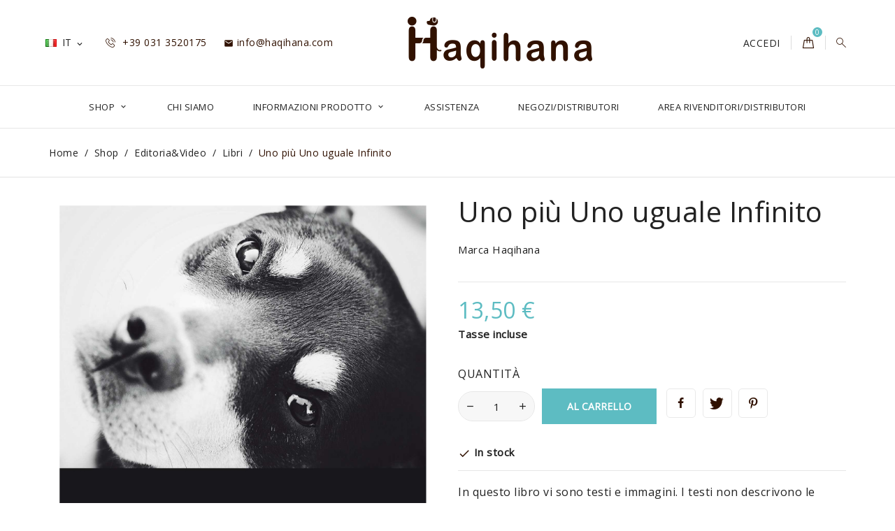

--- FILE ---
content_type: text/html; charset=utf-8
request_url: https://haqihana.com/it/libri/47-uno-piu-uno-ugale-infinito.html
body_size: 21694
content:
<!doctype html>
<html lang="it">

  <head>
    
      
  <meta charset="utf-8">


  <meta http-equiv="x-ua-compatible" content="ie=edge">



  <link rel="canonical" href="https://haqihana.com/it/libri/47-uno-piu-uno-ugale-infinito.html">

  <title>Uno più Uno uguale Infinito</title>
  <meta name="description" content="In questo libro vi sono testi e immagini. I testi non descrivono le immagini e le immagini non illustrano i testi ma sia gli uni che le altre raccontano sfaccettature della stessa storia, dell’avventura che lega intimamente due specie animali così diverse e al tempo stesso così insieme. Una storia più unica che rara, che rappresenta un valore inestimabile e di cui forse oggi ci stiamo dimenticando.">
  <meta name="keywords" content="">
        <link rel="canonical" href="https://haqihana.com/it/libri/47-uno-piu-uno-ugale-infinito.html">
    
                  <link rel="alternate" href="https://haqihana.com/it/libri/47-uno-piu-uno-ugale-infinito.html" hreflang="it">
                  <link rel="alternate" href="https://haqihana.com/en/books/47-uno-piu-uno-ugale-infinito.html" hreflang="en-us">
        



  <meta name="viewport" content="width=device-width, initial-scale=1.0, maximum-scale=1.0, user-scalable=0">



  <link rel="icon" type="image/vnd.microsoft.icon" href="https://haqihana.com/img/favicon.ico?1600937284">
  <link rel="shortcut icon" type="image/x-icon" href="https://haqihana.com/img/favicon.ico?1600937284">



    <link rel="stylesheet" href="https://haqihana.com/themes/foodshop/assets/cache/theme-5df2ee101.css" type="text/css" media="all">




    <script type="text/javascript" src="//maps.googleapis.com/maps/api/js?v=3&amp;key=AIzaSyD1jvj8xiuTGhaAXNO1YhtM4YmqyqLCU6w" ></script>


  <script type="text/javascript">
        var AboutTranslation = "Contact information";
        var NoResultsFoundTranslation = "No results found";
        var NotFoundTranslation = "not found";
        var ResultFoundTranslation = "result found";
        var ResultsFoundTranslation = "results found";
        var btSpr = {"ajaxUrl":"https:\/\/haqihana.com\/it\/module\/gsnippetsreviews\/ajax","spr_script":"\/modules\/gsnippetsreviews\/views\/js\/front\/product.js"};
        var clusterImagePath = "\/modules\/storecluster\/views\/img\/clusters\/m";
        var clustersTextColor = "#000";
        var defaultLat = 25.948969;
        var defaultLong = -80.226439;
        var distance_unit = "km";
        var freeShippingGetBlockUrl = "https:\/\/haqihana.com\/it\/module\/freeshippingamountdisplay\/block";
        var fsadCartDisplayMethod = "prepend";
        var fsadCartDisplaySelector = ".cart-buttons";
        var fsadCartUpdateActions = ["update"];
        var fsadDisplayInCart = 1;
        var geoLocationEnabled = "1";
        var get_directions = "Get Directions";
        var hasStoreIcon = true;
        var img_dir = "\/modules\/storecluster\/views\/img\/";
        var img_store_dir = "\/img\/st\/";
        var ircConfig = {"sitekey":"6LcWvpYqAAAAANg9zaPRenyQP17K0UrQ5b8Dr_Ok","theme":"light","pos":"right","offset":"14","forms":["contact","newsletter","register"]};
        var isMobile = false;
        var is_17 = true;
        var lggoogleanalytics_link = "https:\/\/haqihana.com\/it\/module\/lggoogleanalytics\/gtag?token=0743d028aa90e404f7a47ab7511571a0";
        var lggoogleanalytics_token = "0743d028aa90e404f7a47ab7511571a0";
        var lineven_rlp = {"datas":{"refresh_mode":"NOTHING","refresh_delay":"300","partners_reviews_module":false,"partners_reviews_module_grade_url":""},"id":"118","name":"relatedproducts","is_test_mode":0,"ajax":[],"urls":{"service_dispatcher_url":"https:\/\/haqihana.com\/it\/module\/relatedproducts\/servicedispatcher","service_dispatcher_ssl_url":"https:\/\/haqihana.com\/it\/module\/relatedproducts\/servicedispatcher","short_url":"modules\/relatedproducts\/","base_url":"\/modules\/relatedproducts\/","css_url":"\/modules\/relatedproducts\/views\/css\/","cart_url":"https:\/\/haqihana.com\/it\/carrello?action=show","order_url":"https:\/\/haqihana.com\/it\/ordine"}};
        var listOnlyVisibleStores = 1;
        var logo_store = "haquilina_2.png";
        var markers = [];
        var prestashop = {"cart":{"products":[],"totals":{"total":{"type":"total","label":"Totale","amount":0,"value":"0,00\u00a0\u20ac"},"total_including_tax":{"type":"total","label":"Totale (tasse incl.)","amount":0,"value":"0,00\u00a0\u20ac"},"total_excluding_tax":{"type":"total","label":"Totale (tasse escl.)","amount":0,"value":"0,00\u00a0\u20ac"}},"subtotals":{"products":{"type":"products","label":"Totale parziale","amount":0,"value":"0,00\u00a0\u20ac"},"discounts":null,"shipping":{"type":"shipping","label":"Spedizione","amount":0,"value":""},"tax":null},"products_count":0,"summary_string":"0 articoli","vouchers":{"allowed":1,"added":[]},"discounts":[],"minimalPurchase":0,"minimalPurchaseRequired":""},"currency":{"id":1,"name":"Euro","iso_code":"EUR","iso_code_num":"978","sign":"\u20ac"},"customer":{"lastname":null,"firstname":null,"email":null,"birthday":null,"newsletter":null,"newsletter_date_add":null,"optin":null,"website":null,"company":null,"siret":null,"ape":null,"is_logged":false,"gender":{"type":null,"name":null},"addresses":[]},"language":{"name":"Italiano (Italian)","iso_code":"it","locale":"it-IT","language_code":"it","is_rtl":"0","date_format_lite":"d\/m\/Y","date_format_full":"d\/m\/Y H:i:s","id":1},"page":{"title":"","canonical":"https:\/\/haqihana.com\/it\/libri\/47-uno-piu-uno-ugale-infinito.html","meta":{"title":"Uno pi\u00f9 Uno uguale Infinito","description":"In questo libro vi sono testi e immagini. I testi non descrivono le immagini e le immagini non illustrano i testi ma sia gli uni che le altre raccontano sfaccettature della stessa storia, dell\u2019avventura che lega intimamente due specie animali cos\u00ec diverse e al tempo stesso cos\u00ec insieme. Una storia pi\u00f9 unica che rara, che rappresenta un valore inestimabile e di cui forse oggi ci stiamo dimenticando.","keywords":"","robots":"index"},"page_name":"product","body_classes":{"lang-it":true,"lang-rtl":false,"country-IT":true,"currency-EUR":true,"layout-full-width":true,"page-product":true,"tax-display-enabled":true,"product-id-47":true,"product-Uno pi\u00f9 Uno uguale Infinito":true,"product-id-category-20":true,"product-id-manufacturer-1":true,"product-id-supplier-0":true,"product-available-for-order":true},"admin_notifications":[]},"shop":{"name":"Haqihana S.r.l","logo":"https:\/\/haqihana.com\/img\/haqihana-logo-1598862066.jpg","stores_icon":"https:\/\/haqihana.com\/img\/logo_stores.png","favicon":"https:\/\/haqihana.com\/img\/favicon.ico"},"urls":{"base_url":"https:\/\/haqihana.com\/","current_url":"https:\/\/haqihana.com\/it\/libri\/47-uno-piu-uno-ugale-infinito.html","shop_domain_url":"https:\/\/haqihana.com","img_ps_url":"https:\/\/haqihana.com\/img\/","img_cat_url":"https:\/\/haqihana.com\/img\/c\/","img_lang_url":"https:\/\/haqihana.com\/img\/l\/","img_prod_url":"https:\/\/haqihana.com\/img\/p\/","img_manu_url":"https:\/\/haqihana.com\/img\/m\/","img_sup_url":"https:\/\/haqihana.com\/img\/su\/","img_ship_url":"https:\/\/haqihana.com\/img\/s\/","img_store_url":"https:\/\/haqihana.com\/img\/st\/","img_col_url":"https:\/\/haqihana.com\/img\/co\/","img_url":"https:\/\/haqihana.com\/themes\/foodshop\/assets\/img\/","css_url":"https:\/\/haqihana.com\/themes\/foodshop\/assets\/css\/","js_url":"https:\/\/haqihana.com\/themes\/foodshop\/assets\/js\/","pic_url":"https:\/\/haqihana.com\/upload\/","pages":{"address":"https:\/\/haqihana.com\/it\/indirizzo","addresses":"https:\/\/haqihana.com\/it\/indirizzi","authentication":"https:\/\/haqihana.com\/it\/login","cart":"https:\/\/haqihana.com\/it\/carrello","category":"https:\/\/haqihana.com\/it\/index.php?controller=category","cms":"https:\/\/haqihana.com\/it\/index.php?controller=cms","contact":"https:\/\/haqihana.com\/it\/contattaci","discount":"https:\/\/haqihana.com\/it\/buoni-sconto","guest_tracking":"https:\/\/haqihana.com\/it\/tracciatura-ospite","history":"https:\/\/haqihana.com\/it\/cronologia-ordini","identity":"https:\/\/haqihana.com\/it\/dati-personali","index":"https:\/\/haqihana.com\/it\/","my_account":"https:\/\/haqihana.com\/it\/account","order_confirmation":"https:\/\/haqihana.com\/it\/conferma-ordine","order_detail":"https:\/\/haqihana.com\/it\/index.php?controller=order-detail","order_follow":"https:\/\/haqihana.com\/it\/segui-ordine","order":"https:\/\/haqihana.com\/it\/ordine","order_return":"https:\/\/haqihana.com\/it\/index.php?controller=order-return","order_slip":"https:\/\/haqihana.com\/it\/buono-ordine","pagenotfound":"https:\/\/haqihana.com\/it\/pagina-non-trovata","password":"https:\/\/haqihana.com\/it\/recupero-password","pdf_invoice":"https:\/\/haqihana.com\/it\/index.php?controller=pdf-invoice","pdf_order_return":"https:\/\/haqihana.com\/it\/index.php?controller=pdf-order-return","pdf_order_slip":"https:\/\/haqihana.com\/it\/index.php?controller=pdf-order-slip","prices_drop":"https:\/\/haqihana.com\/it\/offerte","product":"https:\/\/haqihana.com\/it\/index.php?controller=product","search":"https:\/\/haqihana.com\/it\/ricerca","sitemap":"https:\/\/haqihana.com\/it\/Mappa del sito","stores":"https:\/\/haqihana.com\/it\/negozi","supplier":"https:\/\/haqihana.com\/it\/fornitori","register":"https:\/\/haqihana.com\/it\/login?create_account=1","order_login":"https:\/\/haqihana.com\/it\/ordine?login=1"},"alternative_langs":{"it":"https:\/\/haqihana.com\/it\/libri\/47-uno-piu-uno-ugale-infinito.html","en-us":"https:\/\/haqihana.com\/en\/books\/47-uno-piu-uno-ugale-infinito.html"},"theme_assets":"\/themes\/foodshop\/assets\/","actions":{"logout":"https:\/\/haqihana.com\/it\/?mylogout="},"no_picture_image":{"bySize":{"small_default":{"url":"https:\/\/haqihana.com\/img\/p\/it-default-small_default.jpg","width":120,"height":120},"cart_default":{"url":"https:\/\/haqihana.com\/img\/p\/it-default-cart_default.jpg","width":125,"height":125},"home_default":{"url":"https:\/\/haqihana.com\/img\/p\/it-default-home_default.jpg","width":250,"height":250},"medium_default":{"url":"https:\/\/haqihana.com\/img\/p\/it-default-medium_default.jpg","width":382,"height":272},"large_default":{"url":"https:\/\/haqihana.com\/img\/p\/it-default-large_default.jpg","width":1500,"height":1500}},"small":{"url":"https:\/\/haqihana.com\/img\/p\/it-default-small_default.jpg","width":120,"height":120},"medium":{"url":"https:\/\/haqihana.com\/img\/p\/it-default-home_default.jpg","width":250,"height":250},"large":{"url":"https:\/\/haqihana.com\/img\/p\/it-default-large_default.jpg","width":1500,"height":1500},"legend":""}},"configuration":{"display_taxes_label":true,"display_prices_tax_incl":true,"is_catalog":false,"show_prices":true,"opt_in":{"partner":false},"quantity_discount":{"type":"discount","label":"Sconto unit\u00e0"},"voucher_enabled":1,"return_enabled":0},"field_required":[],"breadcrumb":{"links":[{"title":"Home","url":"https:\/\/haqihana.com\/it\/"},{"title":"Shop","url":"https:\/\/haqihana.com\/it\/3-shop"},{"title":"Editoria&Video","url":"https:\/\/haqihana.com\/it\/8-editoria-e-video"},{"title":"Libri","url":"https:\/\/haqihana.com\/it\/20-libri"},{"title":"Uno pi\u00f9 Uno uguale Infinito","url":"https:\/\/haqihana.com\/it\/libri\/47-uno-piu-uno-ugale-infinito.html"}],"count":5},"link":{"protocol_link":"https:\/\/","protocol_content":"https:\/\/"},"time":1768991590,"static_token":"6beb638d542e91fe536eaa8bf47c9ff5","token":"99da9d9a26cd722ba395e53633c07142","debug":false};
        var psemailsubscription_subscription = "https:\/\/haqihana.com\/it\/module\/ps_emailsubscription\/subscription";
        var searchUrl = "https:\/\/haqihana.com\/it\/module\/storecluster\/front?ajax=1&fc=module";
        var simpleView = false;
        var storeTagsImgDir = "\/img\/store_tags\/";
        var page_name = "product";
  </script>



  


<!-- Global site tag (gtag.js) - Google Analytics -->
<script type="text/javascript" async src="https://www.googletagmanager.com/gtag/js?id=G-XTEFEBVC44"></script>
<script type="text/javascript">
  window.dataLayer = window.dataLayer || [];
  function gtag(){dataLayer.push(arguments);}
  gtag('js', new Date());
  gtag('config', 'G-XTEFEBVC44'/*, {
    send_page_view: false
  }*/);
</script>
<script type="text/javascript">
  gtag('event', 'view_item', {
    currency: 'EUR',
    items: [
        {
      item_id: '47',
      item_name: 'Uno più Uno uguale Infinito',
      discount: 0,
      affiliation: 'Haqihana S.r.l',
      item_brand: 'Haqihana',
      item_category: 'Libri',
      item_variant: '',
      price: 13.5,
      currency: 'EUR',
      quantity: 1
    }        ],
    value: 13.5
  });
</script>
<style>
:root{
	--color-link-custom-reviews : #000000;
	--text-color-custom-reviews : #000000;
	--color-border-picture-custom-reviews : #FFFFFF;
	--size-picture-custom-reviews : 60px;
}
</style>
<!-- emarketing start -->


<!-- emarketing end -->    



    
  <meta property="og:type" content="product">
  <meta property="og:url" content="https://haqihana.com/it/libri/47-uno-piu-uno-ugale-infinito.html">
  <meta property="og:title" content="Uno più Uno uguale Infinito">
  <meta property="og:site_name" content="Haqihana S.r.l">
  <meta property="og:description" content="In questo libro vi sono testi e immagini. I testi non descrivono le immagini e le immagini non illustrano i testi ma sia gli uni che le altre raccontano sfaccettature della stessa storia, dell’avventura che lega intimamente due specie animali così diverse e al tempo stesso così insieme. Una storia più unica che rara, che rappresenta un valore inestimabile e di cui forse oggi ci stiamo dimenticando.">
  <meta property="og:image" content="https://haqihana.com/653-large_default/uno-piu-uno-ugale-infinito.jpg">
      <meta property="product:pretax_price:amount" content="13.5">
    <meta property="product:pretax_price:currency" content="EUR">
    <meta property="product:price:amount" content="13.5">
    <meta property="product:price:currency" content="EUR">
    
  </head>
  <body id="product" class="lang-it country-it currency-eur layout-full-width page-product tax-display-enabled product-id-47 product-uno-piu-uno-uguale-infinito product-id-category-20 product-id-manufacturer-1 product-id-supplier-0 product-available-for-order">

    
      
    

    <main id="page" urls_pages_cart="https://haqihana.com/it/carrello" static_token="6beb638d542e91fe536eaa8bf47c9ff5">
      
              

      <header id="header">
        
          
  <div class="header-banner">
    
  </div>



  <nav class="header-nav">
    <div class="container">
        <div class="row inner-wrapper">
        <div class="left-nav">
          <div id="_desktop_language_selector">
  <div class="language-selector-wrapper">
    <div class="language-selector dropdown js-dropdown">
      <span class="hidden-lg-up">Lingua:</span>
      <span class="expand-more hidden-md-down" data-toggle="dropdown">
        <img class="lang-flag" src="https://haqihana.com/img/l/1.jpg"/> 
                it
      </span>
      <a data-target="#" data-toggle="dropdown" aria-haspopup="true" aria-expanded="false" class="hidden-md-down">
        <i class="material-icons">&#xE5CF;</i>
      </a>
      <ul class="dropdown-menu hidden-md-down">
                  <li  class="current" >
            <a href="https://haqihana.com/it/libri/47-uno-piu-uno-ugale-infinito.html" class="dropdown-item">
                            it
              </a>
          </li>
                  <li >
            <a href="https://haqihana.com/en/books/47-uno-piu-uno-ugale-infinito.html" class="dropdown-item">
                            en
              </a>
          </li>
              </ul>
      <select class="link hidden-lg-up">
                  <option value="https://haqihana.com/it/libri/47-uno-piu-uno-ugale-infinito.html"
             selected="selected">
                            it
            </option>
                  <option value="https://haqihana.com/en/books/47-uno-piu-uno-ugale-infinito.html"
            >
                            en
            </option>
              </select>
    </div>
  </div>
</div>
<div id="_desktop_contact_link">
    <div class="header__contact dropdown-mobile">
        <span class="js-toggle btn-toggle-mobile font-phone-call hidden-lg-up"></span>
        <div class="js-toggle-list header__contact__list dropdown-toggle-mobile">
                                <a class="header__contact__item" href="tel: +39 031 3520175" title="Contattaci">
                    <i class="font-phone-call hidden-md-down"></i>
                     +39 031 3520175
                </a>
                                                                            <a class="header__contact__item" href="mailto:info@haqihana.com" target="_blank" title="Contattaci">
                            <i class="material-icons hidden-md-down">&#xE0BE;</i>
                            info@haqihana.com
                        </a>
                                                            </div>
    </div>
</div>

        </div>
        <div id="_desktop_logo">
                          <a href="https://haqihana.com/">
                 <img class="logo img-responsive" src="https://haqihana.com/img/haqihana-logo-1598862066.jpg" alt="Haqihana S.r.l">
               </a>
                   </div>
          <div class="right-nav">
            <div id="_desktop_user_info">
    <div class="header_user_info dropdown-mobile">
      <span class="js-toggle btn-toggle-mobile font-profile hidden-lg-up"></span>
      <div class="js-toggle-list header_user_info__list dropdown-toggle-mobile">
                  <a
            href="https://haqihana.com/it/account"
            title="Accedi al tuo account cliente"
            rel="nofollow"
          >
                        <span>Accedi</span>
          </a>
              </div>
  </div>
</div>
<div id="_desktop_cart">
  <input type="checkbox" id="toggle-cart" class="no-style">
  <div class="blockcart cart-preview inactive" data-refresh-url="//haqihana.com/it/module/ps_shoppingcart/ajax">
    <label class="cart-header" for="toggle-cart">
        <div class="inner-wrapper">
            <i class="font-bag"></i>
                        <span class="cart-products-count">0</span>
        </div>
    </label>
    <div class="body cart-hover-content">
        <div class="container">
             <ul class="cart-list">
                          </ul>
             <div class="cart-subtotals">
                                  <div class="products">
                     <span class="value">0,00 €</span>
                     <span class="label">Totale parziale</span>
                 </div>
                                  <div class="">
                     <span class="value"></span>
                     <span class="label"></span>
                 </div>
                                  <div class="shipping">
                     <span class="value"></span>
                     <span class="label">Spedizione</span>
                 </div>
                                  <div class="">
                     <span class="value"></span>
                     <span class="label"></span>
                 </div>
                                 <div class="cart-total">
                     <span class="value">0,00 €</span>
                     <span class="label">Totale</span>
                </div>
             </div>
             <div class="cart-wishlist-action">
                                  <a class="btn cart-wishlist-checkout" href="//haqihana.com/it/carrello?action=show">Processo di acquisto</a>
             </div>
         </div>
     </div>
  </div>
</div>

<!-- Block search module TOP -->
<div id="_desktop_search_bar">
	<div id="search_widget" class="search-widget js-custom-search" data-search-controller-url="//haqihana.com/it/ricerca" data-list-item-template="&lt;div class=&quot;results_item&quot;&gt;&lt;div class=&quot;item_img&quot;&gt;&lt;img class=&quot;item_thumbnail&quot; src=&quot;{{imageUrl}}&quot; alt=&quot;{{name}}&quot;&gt;&lt;/div&gt;&lt;div class=&quot;item_des&quot;&gt;&lt;span class=&quot;item_name&quot;&gt;{{name}}&lt;/span&gt;&lt;span class=&quot;item_price&quot;&gt;{{price}}&lt;/span&gt;&lt;/div&gt;&lt;/div&gt;">
		<div class="search-bar hidden-lg-up">
			<form class="search-bar__wrap" method="get" action="//haqihana.com/it/ricerca">
				<input type="hidden" name="controller" value="search">
				<input class="search-bar__text" type="text" name="s" value="" placeholder="Cerca...">
				<button class="search-bar__btn font-search" type="submit">
				</button>
			</form>
		</div>
		<div class="search-block hidden-md-down">
			<span class="js-search-btn-toggle search-btn-toggle font-search" title="Cerca"></span>
			<form class="search-form" method="get" action="//haqihana.com/it/ricerca">
				<div class="search-field container -responsive">
					<input type="hidden" name="controller" value="search">
					<input class="input-text" type="text" name="s" value="" placeholder="Cerca nel catalogo..." aria-label="Cerca">
					<button class="search-btn font-search" type="submit">
					</button>
				</div>
			</form>
		</div>
	</div>
</div>
<!-- /Block search module TOP -->

         </div>
          <div class="hidden-lg-up mobile">
            <div id="menu-icon">
              <i class="material-icons d-inline">&#xE5D2;</i>
            </div>
            <div class="top-logo" id="_mobile_logo"></div>
                        <div id="_mobile_contact_link"></div>
                                    <div id="_mobile_user_info"></div>
                                    <div id="_mobile_cart"></div>
                      </div>
        </div>
    </div>
  </nav>



  <div class="header-top">
       <div class="row inner-wrapper">
        

<div class="main-menu col-12 js-top-menu position-static hidden-md-down" id="_desktop_top_menu">
    
          <ul class="top-menu" id="top-menu" data-depth="0">
                    <li class="category" id="category-3">                
                          <a
                class="dropdown-item with-ul"
                href="https://haqihana.com/it/3-shop" data-depth="0"
                              >
                Shop
                                                                        <span data-target="#top_sub_menu_13882" data-toggle="collapse" class="hidden-lg-up navbar-toggler collapse-icons">
                      <i class="material-icons add">&#xE313;</i>
                      <i class="material-icons remove">&#xE316;</i>
                    </span>
                              </a>
                            <div  class="popover sub-menu js-sub-menu submenu collapse" id="top_sub_menu_13882">
                              <div class="inner-wrapper">
                              
          <ul class="top-menu"  data-depth="1">
                    <li class="category" id="category-4">                
                          <a
                class="dropdown-item dropdown-submenu with-ul"
                href="https://haqihana.com/it/4-accessori" data-depth="1"
                              >
                Accessori
                                                                        <span data-target="#top_sub_menu_63185" data-toggle="collapse" class="hidden-lg-up navbar-toggler collapse-icons">
                      <i class="material-icons add">&#xE313;</i>
                      <i class="material-icons remove">&#xE316;</i>
                    </span>
                              </a>
                            <div  class="collapse submenu" id="top_sub_menu_63185">
                              
          <ul class="top-menu"  data-depth="2">
                    <li class="category" id="category-16">                
                          <a
                class="dropdown-item "
                href="https://haqihana.com/it/16-guinzagli" data-depth="2"
                              >
                Guinzagli
                              </a>
                          </li>
                    <li class="category" id="category-17">                
                          <a
                class="dropdown-item "
                href="https://haqihana.com/it/17-linea-cuoio" data-depth="2"
                              >
                Linea cuoio
                              </a>
                          </li>
                    <li class="category" id="category-54">                
                          <a
                class="dropdown-item "
                href="https://haqihana.com/it/54-pettorine-h" data-depth="2"
                              >
                Pettorine H
                              </a>
                          </li>
                    <li class="category" id="category-55">                
                          <a
                class="dropdown-item "
                href="https://haqihana.com/it/55-pettorine-2h" data-depth="2"
                              >
                Pettorine 2H
                              </a>
                          </li>
                    <li class="category" id="category-59">                
                          <a
                class="dropdown-item "
                href="https://haqihana.com/it/59-edizioni-limitate" data-depth="2"
                              >
                Edizioni limitate
                              </a>
                          </li>
              </ul>
    
                                              </div>
                          </li>
                    <li class="category" id="category-8">                
                          <a
                class="dropdown-item dropdown-submenu with-ul"
                href="https://haqihana.com/it/8-editoria-e-video" data-depth="1"
                              >
                Editoria&amp;Video
                                                                        <span data-target="#top_sub_menu_25534" data-toggle="collapse" class="hidden-lg-up navbar-toggler collapse-icons">
                      <i class="material-icons add">&#xE313;</i>
                      <i class="material-icons remove">&#xE316;</i>
                    </span>
                              </a>
                            <div  class="collapse submenu" id="top_sub_menu_25534">
                              
          <ul class="top-menu"  data-depth="2">
                    <li class="category" id="category-20">                
                          <a
                class="dropdown-item "
                href="https://haqihana.com/it/20-libri" data-depth="2"
                              >
                Libri
                              </a>
                          </li>
                    <li class="category" id="category-21">                
                          <a
                class="dropdown-item "
                href="https://haqihana.com/it/21-dvd" data-depth="2"
                              >
                Dvd
                              </a>
                          </li>
                    <li class="category" id="category-23">                
                          <a
                class="dropdown-item "
                href="https://haqihana.com/it/23-autori-libri" data-depth="2"
                              >
                Autori
                              </a>
                          </li>
              </ul>
    
                                              </div>
                          </li>
                    <li class="category" id="category-7">                
                          <a
                class="dropdown-item dropdown-submenu with-ul"
                href="https://haqihana.com/it/7-gadget" data-depth="1"
                              >
                Gadget
                                                                        <span data-target="#top_sub_menu_22017" data-toggle="collapse" class="hidden-lg-up navbar-toggler collapse-icons">
                      <i class="material-icons add">&#xE313;</i>
                      <i class="material-icons remove">&#xE316;</i>
                    </span>
                              </a>
                            <div  class="collapse submenu" id="top_sub_menu_22017">
                              
          <ul class="top-menu"  data-depth="2">
                    <li class="category" id="category-22">                
                          <a
                class="dropdown-item "
                href="https://haqihana.com/it/22-magliette" data-depth="2"
                              >
                Magliette
                              </a>
                          </li>
              </ul>
    
                                              </div>
                          </li>
                    <li class="category" id="category-58">                
                          <a
                class="dropdown-item dropdown-submenu with-ul"
                href="https://haqihana.com/it/58-outlet" data-depth="1"
                              >
                OUTLET
                                                                        <span data-target="#top_sub_menu_8646" data-toggle="collapse" class="hidden-lg-up navbar-toggler collapse-icons">
                      <i class="material-icons add">&#xE313;</i>
                      <i class="material-icons remove">&#xE316;</i>
                    </span>
                              </a>
                            <div  class="collapse submenu" id="top_sub_menu_8646">
                              
          <ul class="top-menu"  data-depth="2">
                    <li class="category" id="category-57">                
                          <a
                class="dropdown-item "
                href="https://haqihana.com/it/57-outlet" data-depth="2"
                              >
                OUTLET
                              </a>
                          </li>
              </ul>
    
                                              </div>
                          </li>
                    <li class="category" id="category-66">                
                          <a
                class="dropdown-item dropdown-submenu "
                href="https://haqihana.com/it/66-saldi-e-promozioni" data-depth="1"
                              >
                SALDI E PROMOZIONI
                              </a>
                          </li>
              </ul>
    
                                                </div>
                              </div>
                          </li>
                    <li class="cms-page" id="cms-page-4">                
                          <a
                class="dropdown-item "
                href="https://haqihana.com/it/content/4-chi-siamo" data-depth="0"
                              >
                Chi siamo
                              </a>
                          </li>
                    <li class="cms-category" id="cms-category-3">                
                          <a
                class="dropdown-item with-ul"
                href="https://haqihana.com/it/content/category/3-informazioni-prodotto" data-depth="0"
                              >
                Informazioni Prodotto
                                                                        <span data-target="#top_sub_menu_9067" data-toggle="collapse" class="hidden-lg-up navbar-toggler collapse-icons">
                      <i class="material-icons add">&#xE313;</i>
                      <i class="material-icons remove">&#xE316;</i>
                    </span>
                              </a>
                            <div  class="popover sub-menu js-sub-menu submenu collapse" id="top_sub_menu_9067">
                              <div class="inner-wrapper">
                              
          <ul class="top-menu"  data-depth="1">
                    <li class="cms-page" id="cms-page-17">                
                          <a
                class="dropdown-item dropdown-submenu "
                href="https://haqihana.com/it/content/17-guida-alle-taglie" data-depth="1"
                              >
                Guida alle Taglie
                              </a>
                          </li>
                    <li class="cms-page" id="cms-page-13">                
                          <a
                class="dropdown-item dropdown-submenu "
                href="https://haqihana.com/it/content/13-regolazione-pettorine" data-depth="1"
                              >
                Regolazione Pettorine
                              </a>
                          </li>
                    <li class="cms-page" id="cms-page-21">                
                          <a
                class="dropdown-item dropdown-submenu "
                href="https://haqihana.com/it/content/21-brochure" data-depth="1"
                              >
                Brochure
                              </a>
                          </li>
                    <li class="cms-page" id="cms-page-12">                
                          <a
                class="dropdown-item dropdown-submenu "
                href="https://haqihana.com/it/content/12-ulteriori-informazioni" data-depth="1"
                              >
                Ulteriori Informazioni
                              </a>
                          </li>
                    <li class="cms-page" id="cms-page-9">                
                          <a
                class="dropdown-item dropdown-submenu "
                href="https://haqihana.com/it/content/9-to-japanese-market" data-depth="1"
                              >
                To Japanese market
                              </a>
                          </li>
                    <li class="cms-page" id="cms-page-28">                
                          <a
                class="dropdown-item dropdown-submenu "
                href="https://haqihana.com/it/content/28-to-chinese-market" data-depth="1"
                              >
                To Chinese Market
                              </a>
                          </li>
                    <li class="cms-page" id="cms-page-30">                
                          <a
                class="dropdown-item dropdown-submenu "
                href="https://haqihana.com/it/content/30-condizioni-di-vendita" data-depth="1"
                              >
                Condizioni di Vendita
                              </a>
                          </li>
                    <li class="cms-page" id="cms-page-31">                
                          <a
                class="dropdown-item dropdown-submenu "
                href="https://haqihana.com/it/content/31-dichiarazione-di-conformita" data-depth="1"
                              >
                Dichiarazione di Conformità
                              </a>
                          </li>
              </ul>
    
                                                </div>
                              </div>
                          </li>
                    <li class="link" id="lnk-assistenza">                
                          <a
                class="dropdown-item "
                href="https://haqihana.com/it/contattaci" data-depth="0"
                              >
                Assistenza
                              </a>
                          </li>
                    <li class="link" id="lnk-negozi-distributori">                
                          <a
                class="dropdown-item "
                href="https://haqihana.com/it/negozi" data-depth="0"
                              >
                Negozi/Distributori
                              </a>
                          </li>
                    <li class="cms-page" id="cms-page-24">                
                          <a
                class="dropdown-item "
                href="https://haqihana.com/it/content/24-area-rivenditoridistributori" data-depth="0"
                              >
                AREA RIVENDITORI/DISTRIBUTORI
                              </a>
                          </li>
              </ul>
    
</div>


      </div>
      <div id="mobile_top_menu_wrapper" class="row hidden-lg-up">
        <div class="wrapper-nav">
                        <div id="_mobile_currency_selector"></div>
                                    <div id="_mobile_language_selector"></div>
                        <div id="_mobile_link_block"></div>
        </div>
                <div class="wrapper-modules">
          <div id="_mobile_search_bar"></div>
        </div>
                <div class="js-top-menu mobile" id="_mobile_top_menu"></div>
      </div>
  </div>
  

        
      </header>

      <section id="wrapper">
          
          
              <nav data-depth="5" class="breadcrumb">
  <ol class="container -responsive" itemscope itemtype="http://schema.org/BreadcrumbList">
    
              
          <li itemprop="itemListElement" itemscope itemtype="http://schema.org/ListItem">
            <a itemprop="item" href="https://haqihana.com/it/">
              <span itemprop="name">Home</span>
            </a>
            <meta itemprop="position" content="1">
          </li>
        
              
          <li itemprop="itemListElement" itemscope itemtype="http://schema.org/ListItem">
            <a itemprop="item" href="https://haqihana.com/it/3-shop">
              <span itemprop="name">Shop</span>
            </a>
            <meta itemprop="position" content="2">
          </li>
        
              
          <li itemprop="itemListElement" itemscope itemtype="http://schema.org/ListItem">
            <a itemprop="item" href="https://haqihana.com/it/8-editoria-e-video">
              <span itemprop="name">Editoria&amp;Video</span>
            </a>
            <meta itemprop="position" content="3">
          </li>
        
              
          <li itemprop="itemListElement" itemscope itemtype="http://schema.org/ListItem">
            <a itemprop="item" href="https://haqihana.com/it/20-libri">
              <span itemprop="name">Libri</span>
            </a>
            <meta itemprop="position" content="4">
          </li>
        
              
          <li itemprop="itemListElement" itemscope itemtype="http://schema.org/ListItem">
            <a itemprop="item" href="https://haqihana.com/it/libri/47-uno-piu-uno-ugale-infinito.html">
              <span itemprop="name">Uno più Uno uguale Infinito</span>
            </a>
            <meta itemprop="position" content="5">
          </li>
        
          
  </ol>
</nav>
          
                       <div class="container">
            
            
            </div>
                  <div class="container clearfix">
            <div class="wrapper-columns row">
          
            
<aside id="notifications">
  <div class="container">
    
    
    
      </div>
</aside>
          
            

            
  <div id="content-wrapper" class="col-12">
  	
    

  <section id="main" itemscope itemtype="https://schema.org/Product">
      
    <div class="row">
      <div class="col-lg-6 l-column p-page">
        
          <section class="page-content" id="content">
            
              
                <div class="images-container">
  
    <div class="product-cover">
                      <img class="js-qv-product-cover" src="https://haqihana.com/653-large_default/uno-piu-uno-ugale-infinito.jpg" alt="Uno più Uno uguale Infinito" title="Uno più Uno uguale Infinito" style="width:100%;" itemprop="image">
        <div class="layer" data-toggle="modal" data-target="#product-modal">
          <i class="material-icons zoom-in">&#xE8B6;</i>
        </div>
                    
        <ul class="product-flags">
                  </ul>
      
    </div>
  

  
    <div class="wrapper-thumbnails">
        <div class="scroll-box-arrows">
            <i class="material-icons left">&#xE314;</i>
            <i class="material-icons right">&#xE315;</i>
        </div>
          <div class="arrows js-arrows">
            <i class="material-icons arrow-up js-arrow-up">&#xE316;</i>
            <i class="material-icons arrow-down js-arrow-down">&#xE313;</i>
          </div>
      <div class="js-qv-mask mask">
        <ul class="product-images js-qv-product-images">
                      <li class="thumb-container">
              <img
                class="thumb js-thumb selected"
                data-image-medium-src="https://haqihana.com/653-medium_default/uno-piu-uno-ugale-infinito.jpg"
                data-image-large-src="https://haqihana.com/653-large_default/uno-piu-uno-ugale-infinito.jpg"
                src="https://haqihana.com/653-home_default/uno-piu-uno-ugale-infinito.jpg"
                alt="Uno più Uno uguale Infinito"
                title="Uno più Uno uguale Infinito"
                width="100"
                itemprop="image"
              >
              <span class="thumb-label"></span>
            </li>
                      <li class="thumb-container">
              <img
                class="thumb js-thumb"
                data-image-medium-src="https://haqihana.com/652-medium_default/uno-piu-uno-ugale-infinito.jpg"
                data-image-large-src="https://haqihana.com/652-large_default/uno-piu-uno-ugale-infinito.jpg"
                src="https://haqihana.com/652-home_default/uno-piu-uno-ugale-infinito.jpg"
                alt="Uno più Uno uguale Infinito"
                title="Uno più Uno uguale Infinito"
                width="100"
                itemprop="image"
              >
              <span class="thumb-label"></span>
            </li>
                  </ul>
      </div>
    </div>
  
</div>

              
            
          </section>
        
        </div>
        <div class="col-lg-6 r-column">
          
            
              <h1 class="h1" itemprop="name">Uno più Uno uguale Infinito</h1>
            
          
                    
                                  <div class="product-manufacturer">
                                          <label class="label">Marca</label>
                      <span>
                        <a href="https://haqihana.com/it/brand/1-haqihana">Haqihana</a>
                      </span>
                                        <meta itemprop="brand" content="Haqihana" />
                  </div>
                                            
                  <div class="product-prices">
    
          

    
      <div
        class="product-price h5 "
        itemprop="offers"
        itemscope
        itemtype="https://schema.org/Offer"
      >
        <link itemprop="availability" href="https://schema.org/InStock"/>
        <meta itemprop="priceCurrency" content="EUR">
        <meta itemprop="url" content="https://haqihana.com/it/libri/47-uno-piu-uno-ugale-infinito.html">
        <div class="current-price">
          <span class="price" itemprop="price" content="13.5">13,50 €</span>

                  </div>

        
                  
      </div>
    

    
          

    
          

    
          

    

    <div class="tax-shipping-delivery-label">
              Tasse incluse
            
                              
                        </div>
  </div>
              
          
          <div class="product-information">
                        <div class="product-actions">
              
                <form action="https://haqihana.com/it/carrello" method="post" id="add-to-cart-or-refresh">
                  <input type="hidden" name="token" value="6beb638d542e91fe536eaa8bf47c9ff5">
                  <input type="hidden" name="id_product" value="47" id="product_page_product_id">
                  <input type="hidden" name="id_customization" value="0" id="product_customization_id">

                  
                    <div class="product-variants">
  </div>
                  

                  
                                      

                  
                                      

                  
                        <div class="quantity-control-label">Quantità</div> 
<div class="product-add-to-cart">
  
    
      <div class="product-quantity">
        <div class="qty">
          <input
            type="text"
            name="qty"
            id="quantity_wanted"
            value="1"
            class="input-group"
            min="1"
          >
        </div>

        <div class="add">
          <button
            class="btn btn-primary add-to-cart"
            data-button-action="add-to-cart"
            type="submit"
                      >
            Al carrello
          </button>
        </div>
        <style>
  .product-quantity {
    flex-wrap: wrap;
  }

  .product-quantity [installment-container] {
    flex-basis: 100%;
  }
</style>

<div style="padding: 5px 0">
    <script>
 </script>

  <script>
      function init() {
          if (document.readyState == 'complete') {
              addScripts();
          } else {
              document.addEventListener('readystatechange', function () {
                  if (document.readyState == 'complete') {
                      addScripts();
                  }
              })
          }

          function addScripts() {
              var scripts = Array();
                            var script = document.querySelector('script[data-key="tot-paypal-sdk-messages"]');

              if (null == script) {
                  var newScript = document.createElement('script');
                                    newScript.setAttribute('src', 'https://www.paypal.com/sdk/js?client-id=BAAqGi7r2LaHQM5vpDSpp6jsEV8w5ka9AcG8il632AFqGDSxoscfjGv5x8ho1bB6w25ihtD13_3WEOLcAM&components=messages');
                                    newScript.setAttribute('data-namespace', 'totPaypalSdk');
                                    newScript.setAttribute('data-page-type', '');
                                    newScript.setAttribute('enable-funding', 'paylater');
                  
                  if (false === ('tot-paypal-sdk-messages'.search('jq-lib') === 0 && typeof jQuery === 'function')) {
                      newScript.setAttribute('data-key', 'tot-paypal-sdk-messages');
                      scripts.push(newScript);
                  }
              }
              
              scripts.forEach(function (scriptElement) {
                  document.body.appendChild(scriptElement);
              })
          };
      };
      init();

  </script>



<div paypal-messaging-banner class=""
 data-pp-message
      data-pp-buyercountry="IT"
       data-pp-style-layout="text"
    data-pp-style-logo-type="primary"
        data-pp-style-logo-position="left"
       data-pp-style-text-color="black"
    data-pp-style-text-size="12"
  data-pp-amount="13.5"
 data-pp-placement="product"
 data-pp-locale="it-IT">
</div>
</div>

<script>
    window.Banner = function() {};
    Banner.prototype.updateAmount = function() {
        var quantity = parseFloat(document.querySelector('input[name="qty"]').value);
        var productPrice = 0;
        var productPriceDOM = document.querySelector('[itemprop="price"]');

        if (productPriceDOM == null) {
            productPriceDOM = document.querySelector('.current-price-value');
        }

        if (productPriceDOM instanceof Element) {
            productPrice = parseFloat(productPriceDOM.getAttribute('content'));
        }
        if (!productPrice) {
          if (document.querySelector('.product__current-price')) {
            productPrice = parseFloat(document.querySelector('.product__current-price').innerText.replace(',', '.'));
          }
        }

        this.amount = quantity * productPrice;
        var bannerContainer = document.querySelector('[paypal-messaging-banner]');
        bannerContainer.setAttribute('data-pp-amount', this.amount);
    };

    Banner.prototype.getProductInfo = function() {
        var data = {
            idProduct: paypalBanner_IdProduct,
            quantity: 1, //default quantity
            combination: this.getCombination().join('|'),
            page: 'product'
        };

        var qty = document.querySelector('input[name="qty"]');

        if (qty instanceof Element) {
            data.quantity = qty.value;
        }


        return data;
    };

    Banner.prototype.getCombination = function() {
        var combination = [];
        var re = /group\[([0-9]+)\]/;

        $.each($('#add-to-cart-or-refresh').serializeArray(), function (key, item) {
            if (res = item.name.match(re)) {
                combination.push("".concat(res[1], " : ").concat(item.value));
            }
        });

        return combination;
    };

    Banner.prototype.checkProductAvailability = function() {
        if (typeof paypalBanner_scInitController == 'undefined') {
            return;
        }

        var url = new URL(paypalBanner_scInitController);
        url.searchParams.append('ajax', '1');
        url.searchParams.append('action', 'CheckAvailability');

        fetch(url.toString(), {
            method: 'post',
            headers: {
                'content-type': 'application/json;charset=UTF-8'
            },
            body: JSON.stringify(this.getProductInfo())
        }).then(function (res) {
            return res.json();
        }).then(function (json) {
            var banner = document.querySelector(this.container);

            if (json.success) {
                banner.style.display = 'block';
            } else {
                banner.style.display = 'none';
            }
        }.bind(this));
    };

    window.addEventListener('load', function() {
        var paypalBanner = new Banner();
        paypalBanner.updateAmount();
        paypalBanner.checkProductAvailability();

        prestashop.on('updatedProduct', function() {
            paypalBanner.updateAmount();
            paypalBanner.checkProductAvailability();
        });
    });
</script>

      </div>
    
          
               <span id="product-availability">
                                                         <i class="material-icons product-available">&#xE5CA;</i>
                                      In stock
                                </span>
          
          
                        
  </div>
                  

                  
                    <div class="product-additional-info">
  


      <div class="social-sharing">
            <ul>
                  <li class="facebook icon-gray">
              <a href="https://www.facebook.com/sharer.php?u=https%3A%2F%2Fhaqihana.com%2Fit%2Flibri%2F47-uno-piu-uno-ugale-infinito.html" class="text-hide" title="Condividi" target="_blank">              </a>
          </li>
                  <li class="twitter icon-gray">
              <a href="https://twitter.com/intent/tweet?text=Uno+pi%C3%B9+Uno+uguale+Infinito https%3A%2F%2Fhaqihana.com%2Fit%2Flibri%2F47-uno-piu-uno-ugale-infinito.html" class="text-hide" title="Twitta" target="_blank">              </a>
          </li>
                  <li class="pinterest icon-gray">
              <a href="https://www.pinterest.com/pin/create/button/?media=https%3A%2F%2Fhaqihana.com%2F653%2Funo-piu-uno-ugale-infinito.jpg&amp;url=https%3A%2F%2Fhaqihana.com%2Fit%2Flibri%2F47-uno-piu-uno-ugale-infinito.html" class="text-hide" title="Pinterest" target="_blank">              </a>
          </li>
              </ul>
    </div>
  

</div>
                  

                  
                    <input class="product-refresh ps-hidden-by-js" name="refresh" type="submit" value="Aggiorna">
                  
                </form>
              
               
            
              
            
              
              <div id="product-description-short-47" class="product-description-short rte" itemprop="description"><p>In questo libro vi sono testi e immagini. I testi non descrivono le immagini e le immagini non illustrano i testi ma sia gli uni che le altre raccontano sfaccettature della stessa storia, dell’avventura che lega intimamente due specie animali così diverse e al tempo stesso così insieme. Una storia più unica che rara, che rappresenta un valore inestimabile e di cui forse oggi ci stiamo dimenticando.</p></div>
                          
            </div>
			
           
            
            
          </div>
        </div>
      </div>
      
      
       
    
         <div class="more-info">
           <ul class="nav nav-tabs_alternative">
            
                          <li class="nav-item">
               <a class="more-info-tab nav-link" data-toggle="tab" href="#description">
                 Descrizione
               </a>
             </li>
                                                     
                           
                                                                                                                                                                                                                                                                                                                                                                                                                                                                                                                                                                                                                                                                                                                                                                                                                                                                                                                                                                                                                                                                                                    


            
                           <li class="nav-item">
                 <a class="data-sheet-tab nav-link" data-toggle="tab" href="#product-details">
                   Dettagli del prodotto
                 </a>
               </li>
                                     
           </ul>
            
           <div class="tab-content" id="tab-content">
            
                       <div class="tab-pane fade in" id="description">
              
                <div class="product-description tab-pane-inner rte"><p>Illustrato, 104 pagine con foto in b/n, copertina morbida, brossura filo refe<br />II edizione 2016</p></div>
              
            </div>
            
            
                          

                        
            
                          
            
                                                                                                                                                                                                                                                                                                                                                                                                                                                                                                                                                                                                                                                                                                                                                                                  

            
            
              <div class="tab-pane fade in"
     id="product-details"
     data-product="{&quot;id_shop_default&quot;:&quot;1&quot;,&quot;id_manufacturer&quot;:&quot;1&quot;,&quot;id_supplier&quot;:&quot;0&quot;,&quot;reference&quot;:&quot;LIBRO_34&quot;,&quot;is_virtual&quot;:&quot;0&quot;,&quot;delivery_in_stock&quot;:&quot;&quot;,&quot;delivery_out_stock&quot;:&quot;&quot;,&quot;id_category_default&quot;:&quot;20&quot;,&quot;on_sale&quot;:&quot;0&quot;,&quot;online_only&quot;:&quot;0&quot;,&quot;ecotax&quot;:0,&quot;minimal_quantity&quot;:&quot;1&quot;,&quot;low_stock_threshold&quot;:null,&quot;low_stock_alert&quot;:&quot;0&quot;,&quot;price&quot;:&quot;13,50\u00a0\u20ac&quot;,&quot;unity&quot;:&quot;&quot;,&quot;unit_price_ratio&quot;:&quot;0.000000&quot;,&quot;additional_shipping_cost&quot;:&quot;0.000000&quot;,&quot;customizable&quot;:&quot;0&quot;,&quot;text_fields&quot;:&quot;0&quot;,&quot;uploadable_files&quot;:&quot;0&quot;,&quot;redirect_type&quot;:&quot;404&quot;,&quot;id_type_redirected&quot;:&quot;0&quot;,&quot;available_for_order&quot;:&quot;1&quot;,&quot;available_date&quot;:&quot;0000-00-00&quot;,&quot;show_condition&quot;:&quot;0&quot;,&quot;condition&quot;:&quot;new&quot;,&quot;show_price&quot;:&quot;1&quot;,&quot;indexed&quot;:&quot;1&quot;,&quot;visibility&quot;:&quot;both&quot;,&quot;cache_default_attribute&quot;:&quot;0&quot;,&quot;advanced_stock_management&quot;:&quot;0&quot;,&quot;date_add&quot;:&quot;2017-12-02 14:56:13&quot;,&quot;date_upd&quot;:&quot;2024-12-30 11:55:52&quot;,&quot;pack_stock_type&quot;:&quot;3&quot;,&quot;meta_description&quot;:&quot;&quot;,&quot;meta_keywords&quot;:&quot;&quot;,&quot;meta_title&quot;:&quot;&quot;,&quot;link_rewrite&quot;:&quot;uno-piu-uno-ugale-infinito&quot;,&quot;name&quot;:&quot;Uno pi\u00f9 Uno uguale Infinito&quot;,&quot;description&quot;:&quot;&lt;p&gt;Illustrato, 104 pagine con foto in b\/n, copertina morbida, brossura filo refe&lt;br \/&gt;II edizione 2016&lt;\/p&gt;&quot;,&quot;description_short&quot;:&quot;&lt;p&gt;In questo libro vi sono testi e immagini. I testi non descrivono le immagini e le immagini non illustrano i testi ma sia gli uni che le altre raccontano sfaccettature della stessa storia, dell\u2019avventura che lega intimamente due specie animali cos\u00ec diverse e al tempo stesso cos\u00ec insieme. Una storia pi\u00f9 unica che rara, che rappresenta un valore inestimabile e di cui forse oggi ci stiamo dimenticando.&lt;\/p&gt;&quot;,&quot;available_now&quot;:&quot;In stock&quot;,&quot;available_later&quot;:&quot;&quot;,&quot;id&quot;:47,&quot;id_product&quot;:47,&quot;out_of_stock&quot;:2,&quot;new&quot;:0,&quot;id_product_attribute&quot;:&quot;0&quot;,&quot;quantity_wanted&quot;:1,&quot;extraContent&quot;:[],&quot;allow_oosp&quot;:0,&quot;category&quot;:&quot;libri&quot;,&quot;category_name&quot;:&quot;Libri&quot;,&quot;link&quot;:&quot;https:\/\/haqihana.com\/it\/libri\/47-uno-piu-uno-ugale-infinito.html&quot;,&quot;attribute_price&quot;:0,&quot;price_tax_exc&quot;:13.5,&quot;price_without_reduction&quot;:13.5,&quot;reduction&quot;:0,&quot;specific_prices&quot;:false,&quot;quantity&quot;:165,&quot;quantity_all_versions&quot;:165,&quot;id_image&quot;:&quot;it-default&quot;,&quot;features&quot;:[],&quot;attachments&quot;:[],&quot;virtual&quot;:0,&quot;pack&quot;:0,&quot;packItems&quot;:[],&quot;nopackprice&quot;:0,&quot;customization_required&quot;:false,&quot;rate&quot;:0,&quot;tax_name&quot;:&quot;&quot;,&quot;ecotax_rate&quot;:0,&quot;unit_price&quot;:&quot;&quot;,&quot;customizations&quot;:{&quot;fields&quot;:[]},&quot;id_customization&quot;:0,&quot;is_customizable&quot;:false,&quot;show_quantities&quot;:true,&quot;quantity_label&quot;:&quot;Articoli&quot;,&quot;quantity_discounts&quot;:[],&quot;customer_group_discount&quot;:0,&quot;images&quot;:[{&quot;bySize&quot;:{&quot;small_default&quot;:{&quot;url&quot;:&quot;https:\/\/haqihana.com\/653-small_default\/uno-piu-uno-ugale-infinito.jpg&quot;,&quot;width&quot;:120,&quot;height&quot;:120},&quot;cart_default&quot;:{&quot;url&quot;:&quot;https:\/\/haqihana.com\/653-cart_default\/uno-piu-uno-ugale-infinito.jpg&quot;,&quot;width&quot;:125,&quot;height&quot;:125},&quot;home_default&quot;:{&quot;url&quot;:&quot;https:\/\/haqihana.com\/653-home_default\/uno-piu-uno-ugale-infinito.jpg&quot;,&quot;width&quot;:250,&quot;height&quot;:250},&quot;medium_default&quot;:{&quot;url&quot;:&quot;https:\/\/haqihana.com\/653-medium_default\/uno-piu-uno-ugale-infinito.jpg&quot;,&quot;width&quot;:382,&quot;height&quot;:272},&quot;large_default&quot;:{&quot;url&quot;:&quot;https:\/\/haqihana.com\/653-large_default\/uno-piu-uno-ugale-infinito.jpg&quot;,&quot;width&quot;:1500,&quot;height&quot;:1500}},&quot;small&quot;:{&quot;url&quot;:&quot;https:\/\/haqihana.com\/653-small_default\/uno-piu-uno-ugale-infinito.jpg&quot;,&quot;width&quot;:120,&quot;height&quot;:120},&quot;medium&quot;:{&quot;url&quot;:&quot;https:\/\/haqihana.com\/653-home_default\/uno-piu-uno-ugale-infinito.jpg&quot;,&quot;width&quot;:250,&quot;height&quot;:250},&quot;large&quot;:{&quot;url&quot;:&quot;https:\/\/haqihana.com\/653-large_default\/uno-piu-uno-ugale-infinito.jpg&quot;,&quot;width&quot;:1500,&quot;height&quot;:1500},&quot;legend&quot;:&quot;&quot;,&quot;id_image&quot;:&quot;653&quot;,&quot;cover&quot;:&quot;1&quot;,&quot;position&quot;:&quot;1&quot;,&quot;associatedVariants&quot;:[]},{&quot;bySize&quot;:{&quot;small_default&quot;:{&quot;url&quot;:&quot;https:\/\/haqihana.com\/652-small_default\/uno-piu-uno-ugale-infinito.jpg&quot;,&quot;width&quot;:120,&quot;height&quot;:120},&quot;cart_default&quot;:{&quot;url&quot;:&quot;https:\/\/haqihana.com\/652-cart_default\/uno-piu-uno-ugale-infinito.jpg&quot;,&quot;width&quot;:125,&quot;height&quot;:125},&quot;home_default&quot;:{&quot;url&quot;:&quot;https:\/\/haqihana.com\/652-home_default\/uno-piu-uno-ugale-infinito.jpg&quot;,&quot;width&quot;:250,&quot;height&quot;:250},&quot;medium_default&quot;:{&quot;url&quot;:&quot;https:\/\/haqihana.com\/652-medium_default\/uno-piu-uno-ugale-infinito.jpg&quot;,&quot;width&quot;:382,&quot;height&quot;:272},&quot;large_default&quot;:{&quot;url&quot;:&quot;https:\/\/haqihana.com\/652-large_default\/uno-piu-uno-ugale-infinito.jpg&quot;,&quot;width&quot;:1500,&quot;height&quot;:1500}},&quot;small&quot;:{&quot;url&quot;:&quot;https:\/\/haqihana.com\/652-small_default\/uno-piu-uno-ugale-infinito.jpg&quot;,&quot;width&quot;:120,&quot;height&quot;:120},&quot;medium&quot;:{&quot;url&quot;:&quot;https:\/\/haqihana.com\/652-home_default\/uno-piu-uno-ugale-infinito.jpg&quot;,&quot;width&quot;:250,&quot;height&quot;:250},&quot;large&quot;:{&quot;url&quot;:&quot;https:\/\/haqihana.com\/652-large_default\/uno-piu-uno-ugale-infinito.jpg&quot;,&quot;width&quot;:1500,&quot;height&quot;:1500},&quot;legend&quot;:&quot;&quot;,&quot;id_image&quot;:&quot;652&quot;,&quot;cover&quot;:null,&quot;position&quot;:&quot;2&quot;,&quot;associatedVariants&quot;:[]}],&quot;cover&quot;:{&quot;bySize&quot;:{&quot;small_default&quot;:{&quot;url&quot;:&quot;https:\/\/haqihana.com\/653-small_default\/uno-piu-uno-ugale-infinito.jpg&quot;,&quot;width&quot;:120,&quot;height&quot;:120},&quot;cart_default&quot;:{&quot;url&quot;:&quot;https:\/\/haqihana.com\/653-cart_default\/uno-piu-uno-ugale-infinito.jpg&quot;,&quot;width&quot;:125,&quot;height&quot;:125},&quot;home_default&quot;:{&quot;url&quot;:&quot;https:\/\/haqihana.com\/653-home_default\/uno-piu-uno-ugale-infinito.jpg&quot;,&quot;width&quot;:250,&quot;height&quot;:250},&quot;medium_default&quot;:{&quot;url&quot;:&quot;https:\/\/haqihana.com\/653-medium_default\/uno-piu-uno-ugale-infinito.jpg&quot;,&quot;width&quot;:382,&quot;height&quot;:272},&quot;large_default&quot;:{&quot;url&quot;:&quot;https:\/\/haqihana.com\/653-large_default\/uno-piu-uno-ugale-infinito.jpg&quot;,&quot;width&quot;:1500,&quot;height&quot;:1500}},&quot;small&quot;:{&quot;url&quot;:&quot;https:\/\/haqihana.com\/653-small_default\/uno-piu-uno-ugale-infinito.jpg&quot;,&quot;width&quot;:120,&quot;height&quot;:120},&quot;medium&quot;:{&quot;url&quot;:&quot;https:\/\/haqihana.com\/653-home_default\/uno-piu-uno-ugale-infinito.jpg&quot;,&quot;width&quot;:250,&quot;height&quot;:250},&quot;large&quot;:{&quot;url&quot;:&quot;https:\/\/haqihana.com\/653-large_default\/uno-piu-uno-ugale-infinito.jpg&quot;,&quot;width&quot;:1500,&quot;height&quot;:1500},&quot;legend&quot;:&quot;&quot;,&quot;id_image&quot;:&quot;653&quot;,&quot;cover&quot;:&quot;1&quot;,&quot;position&quot;:&quot;1&quot;,&quot;associatedVariants&quot;:[]},&quot;has_discount&quot;:false,&quot;discount_type&quot;:null,&quot;discount_percentage&quot;:null,&quot;discount_percentage_absolute&quot;:null,&quot;discount_amount&quot;:null,&quot;discount_amount_to_display&quot;:null,&quot;price_amount&quot;:13.5,&quot;unit_price_full&quot;:&quot;&quot;,&quot;show_availability&quot;:true,&quot;availability_date&quot;:null,&quot;availability_message&quot;:&quot;In stock&quot;,&quot;availability&quot;:&quot;available&quot;}"
  >
  <div class="tab-pane-inner">
      <div class="product-info">
            
                      
          
                      <div class="product-reference">
              <label class="label">Riferimento </label>
              <span itemprop="sku">LIBRO_34</span>
            </div>
                    
          
                          <div class="product-quantities">
                <label class="label">In magazzino</label>
                <span>165 Articoli</span>
              </div>
                      

          
                      
          
                        
      </div>
      
        <div class="product-out-of-stock">
          
        </div>
      
  
      

    
      
</div>
</div>
            
            
              
            <section class="lineven-relatedproducts-block"
            data-hook-code="OPP"
            data-controller="ProductPage"
            data-id-related-product="47"
            data-template-type="classic"
            data-async-mode="0"
            data-in-tab="0"
            data-section-key=""
        >
                        
                                                                            <section class="lineven-relatedproducts">
                    <div class="rlp-product-footer">
                        
	<div id="products" class="classic">

                            
    		<div class="card-block">
			<div class="h1 header-title">I clienti che hanno acquistato questo prodotto hanno anche comprato...</div>
		</div>
		<hr class="header-hr"/>
	
                            
	<ul class="rlp-products">

                            
                                                                                                                                                                                                                                                                                                                                                                    
	<li class="product-miniature rlp-product">
        <a href="https://haqihana.com/it/dvd/54-cuccioli.html"
	title="Cuccioli"
    class="product-image"
    data-id-product="54"
	>
    	<ul class="product-flags">
		        	</ul>
	<img src="https://haqihana.com/428-home_default/cuccioli.jpg"
		 width="250"
		 height="250"
		 alt="Cuccioli" />
</a>		<div class="container-description">
            <div class="product-name">
	<a href="https://haqihana.com/it/dvd/54-cuccioli.html" title="Cuccioli"
		data-id-product="54">
		<span>Cuccioli</span>
	</a>
</div>                                                <div class="product-description">
	<a href="https://haqihana.com/it/dvd/54-cuccioli.html" title="Cuccioli"
		data-id-product="54">
        		<span>   -Durata:  50 minuti  
   -Formato Video:  PAL 16:9   -...</span>
        	</a>
</div>            			<div class="price product-price product-price-and-shipping">
			<span class="price-reduction price">
					      	</span>
	      	<span class="current-price">
				9,50 €
									 Tasse incluse											</span>
		</div>
			</div>
                    <div class="buttons">
                            <a class="btn btn-primary" href="javascript:void(0)" onClick="RelatedProducts.Page.onAddToCartProduct(this)" data-cart-url="https://haqihana.com/it/carrello?add=1&amp;id_product=54&amp;id_product_attribute=0&amp;token=6beb638d542e91fe536eaa8bf47c9ff5" rel="nofollow" title="Aggiungi al carrello" data-id-product="54" data-id-product-attribute="0" data-product-attribute="0"><span>Aggiungi al carrello</span></a>
                    </div>
    		<br style="clear:both;" />
	</li>

                                                                                                                                                                                                                                                                                                                                                                    
	<li class="product-miniature rlp-product">
        <a href="https://haqihana.com/it/libri/107-dogs-libro-dvd.html"
	title="Dogs (Libro + Video)"
    class="product-image"
    data-id-product="107"
	>
    	<ul class="product-flags">
		        	</ul>
	<img src="https://haqihana.com/876-home_default/dogs-libro-dvd.jpg"
		 width="250"
		 height="250"
		 alt="Dogs (Libro + Video)" />
</a>		<div class="container-description">
            <div class="product-name">
	<a href="https://haqihana.com/it/libri/107-dogs-libro-dvd.html" title="Dogs (Libro + Video)"
		data-id-product="107">
		<span>Dogs (Libro + Video)</span>
	</a>
</div>                                                <div class="product-description">
	<a href="https://haqihana.com/it/libri/107-dogs-libro-dvd.html" title="Dogs (Libro + Video)"
		data-id-product="107">
        		<span> (LIBRO + Streaming video “Uomo e Cane” tramite codice)...</span>
        	</a>
</div>            			<div class="price product-price product-price-and-shipping">
			<span class="price-reduction price">
					      	</span>
	      	<span class="current-price">
				36,00 €
									 Tasse incluse											</span>
		</div>
			</div>
                    <div class="buttons">
                            <a class="btn btn-primary" href="javascript:void(0)" onClick="RelatedProducts.Page.onAddToCartProduct(this)" data-cart-url="https://haqihana.com/it/carrello?add=1&amp;id_product=107&amp;id_product_attribute=0&amp;token=6beb638d542e91fe536eaa8bf47c9ff5" rel="nofollow" title="Aggiungi al carrello" data-id-product="107" data-id-product-attribute="0" data-product-attribute="0"><span>Aggiungi al carrello</span></a>
                    </div>
    		<br style="clear:both;" />
	</li>

                                                                                                                                                                                                                                                                                                                                                                                                                                                                                                                                
	<li class="product-miniature rlp-product">
        <a href="https://haqihana.com/it/pettorine-h/35-292-pettorina-verde.html#/7-colore-verde/34-taglia-m_torace_60_90cm/42-spessore-25mm"
	title="Pettorina Verde"
    class="product-image"
    data-id-product="35"
	>
    	<ul class="product-flags">
		        	</ul>
	<img src="https://haqihana.com/1274-home_default/pettorina-verde.jpg"
		 width="250"
		 height="250"
		 alt="Pettorina Verde" />
</a>		<div class="container-description">
            <div class="product-name">
	<a href="https://haqihana.com/it/pettorine-h/35-292-pettorina-verde.html#/7-colore-verde/34-taglia-m_torace_60_90cm/42-spessore-25mm" title="Pettorina Verde"
		data-id-product="35">
		<span>Pettorina Verde</span>
	</a>
</div>                                                <div class="product-description">
	<a href="https://haqihana.com/it/pettorine-h/35-292-pettorina-verde.html#/7-colore-verde/34-taglia-m_torace_60_90cm/42-spessore-25mm" title="Pettorina Verde"
		data-id-product="35">
        		<span> Facile da indossare, comoda ed elegante: questa è la...</span>
        	</a>
</div>            			<div class="price product-price product-price-and-shipping">
			<span class="price-reduction price">
					      	</span>
	      	<span class="current-price">
				54,50 €
									 Tasse incluse											</span>
		</div>
			</div>
                    <div class="buttons">
                            <a class="btn btn-primary" href="javascript:void(0)" onClick="RelatedProducts.Page.onAddToCartProduct(this)" data-cart-url="https://haqihana.com/it/carrello?add=1&amp;id_product=35&amp;id_product_attribute=292&amp;token=6beb638d542e91fe536eaa8bf47c9ff5" rel="nofollow" title="Aggiungi al carrello" data-id-product="35" data-id-product-attribute="292" data-product-attribute="292"><span>Aggiungi al carrello</span></a>
                    </div>
    		<br style="clear:both;" />
	</li>

                                                                                                                                                                                                                                                                                                                                                                                                                                                                                                                                
	<li class="product-miniature rlp-product">
        <a href="https://haqihana.com/it/guinzagli/6-93-guinzaglio-verde.html#/3-misura-3m/7-colore-verde/18-spessore-15mm"
	title="Guinzaglio Verde"
    class="product-image"
    data-id-product="6"
	>
    	<ul class="product-flags">
		        	</ul>
	<img src="https://haqihana.com/1365-home_default/guinzaglio-verde.jpg"
		 width="250"
		 height="250"
		 alt="Guinzaglio Verde" />
</a>		<div class="container-description">
            <div class="product-name">
	<a href="https://haqihana.com/it/guinzagli/6-93-guinzaglio-verde.html#/3-misura-3m/7-colore-verde/18-spessore-15mm" title="Guinzaglio Verde"
		data-id-product="6">
		<span>Guinzaglio Verde</span>
	</a>
</div>                                                <div class="product-description">
	<a href="https://haqihana.com/it/guinzagli/6-93-guinzaglio-verde.html#/3-misura-3m/7-colore-verde/18-spessore-15mm" title="Guinzaglio Verde"
		data-id-product="6">
        		<span>  
 Guinzaglio di  lunghezza variabile  (da 1,5 a 10 metri)...</span>
        	</a>
</div>            			<div class="price product-price product-price-and-shipping">
			<span class="price-reduction price">
					      	</span>
	      	<span class="current-price">
				37,50 €
									 Tasse incluse											</span>
		</div>
			</div>
                    <div class="buttons">
                            <a class="btn btn-primary" href="javascript:void(0)" onClick="RelatedProducts.Page.onAddToCartProduct(this)" data-cart-url="https://haqihana.com/it/carrello?add=1&amp;id_product=6&amp;id_product_attribute=93&amp;token=6beb638d542e91fe536eaa8bf47c9ff5" rel="nofollow" title="Aggiungi al carrello" data-id-product="6" data-id-product-attribute="93" data-product-attribute="93"><span>Aggiungi al carrello</span></a>
                    </div>
    		<br style="clear:both;" />
	</li>

                                                                                                                                                                                                                                                                                                                                                                    
	<li class="product-miniature rlp-product">
        <a href="https://haqihana.com/it/libri/97-abbaio-il-suono-di-un-linguaggio.html"
	title="L&#039;abbaio, il suono di un linguaggio - seconda edizione"
    class="product-image"
    data-id-product="97"
	>
    	<ul class="product-flags">
		        	</ul>
	<img src="https://haqihana.com/720-home_default/abbaio-il-suono-di-un-linguaggio.jpg"
		 width="250"
		 height="250"
		 alt="L&#039;abbaio, il suono di un linguaggio - seconda edizione" />
</a>		<div class="container-description">
            <div class="product-name">
	<a href="https://haqihana.com/it/libri/97-abbaio-il-suono-di-un-linguaggio.html" title="L&#039;abbaio, il suono di un linguaggio - seconda..."
		data-id-product="97">
		<span>L&#039;abbaio, il suono di un linguaggio - seconda...</span>
	</a>
</div>                                                <div class="product-description">
	<a href="https://haqihana.com/it/libri/97-abbaio-il-suono-di-un-linguaggio.html" title="L&#039;abbaio, il suono di un linguaggio - seconda..."
		data-id-product="97">
        		<span>   “C’è poco da fare; l’abbaio è il modo con cui il cane si...</span>
        	</a>
</div>            			<div class="price product-price product-price-and-shipping">
			<span class="price-reduction price">
					      	</span>
	      	<span class="current-price">
				16,00 €
									 Tasse incluse											</span>
		</div>
			</div>
                    <div class="buttons">
                            <a class="btn btn-primary" href="javascript:void(0)" onClick="RelatedProducts.Page.onAddToCartProduct(this)" data-cart-url="https://haqihana.com/it/carrello?add=1&amp;id_product=97&amp;id_product_attribute=0&amp;token=6beb638d542e91fe536eaa8bf47c9ff5" rel="nofollow" title="Aggiungi al carrello" data-id-product="97" data-id-product-attribute="0" data-product-attribute="0"><span>Aggiungi al carrello</span></a>
                    </div>
    		<br style="clear:both;" />
	</li>

                                                            
                            
	</ul>
	<br class="clear"/>

                            
	</div>

                    </div>
                </section>
                            
                </section>
    <div class="none-in-tabs category-products">
  <p class="headline-section">
              16 altri prodotti della stessa categoria:
        </p>
  <div class="products grid row js-carousel-products">
                
  <article class="product-miniature js-product-miniature" data-id-product="97" data-id-product-attribute="0" itemscope itemtype="http://schema.org/Product">
    <div class="thumbnail-container">
      <div class="thumbnail-wrapper">
        
          <a href="https://haqihana.com/it/libri/97-abbaio-il-suono-di-un-linguaggio.html" class="thumbnail product-thumbnail">
                                                                    <img
                  class="thumbnail-alternate"
                  src="https://haqihana.com/737-home_default/abbaio-il-suono-di-un-linguaggio.jpg"
                  alt=""
                >
                                                  <img
              class="thumbnail-img"
              src="https://haqihana.com/720-home_default/abbaio-il-suono-di-un-linguaggio.jpg"
              alt=""
              data-full-size-image-url="https://haqihana.com/720-large_default/abbaio-il-suono-di-un-linguaggio.jpg"
              itemprop="image"
            >
                      </a>
        
          
          <ul class="product-flags">
                                                              </ul>
          
          
                    
      </div>
      <div class="right-block">
          <div class="product-desc">
            
                  
            
            
              <h3 class="h3 product-title" itemprop="name"><a href="https://haqihana.com/it/libri/97-abbaio-il-suono-di-un-linguaggio.html">L&#039;abbaio, il suono di un linguaggio - seconda edizione</a></h3>
            
            
                          
                        <meta itemprop="brand" content="Haqihana"/>
                                    <meta itemprop="sku" content="LIBRO_50" />
                                    
                              <div class="product-price-and-shipping" itemprop="offers" itemtype="http://schema.org/Offer" itemscope>
                  <link itemprop="url" href="https://haqihana.com/it/libri/97-abbaio-il-suono-di-un-linguaggio.html" />
                  <meta itemprop="availability" content="https://schema.org/InStock" />
                  <meta itemprop="priceCurrency" content="EUR" />
                                          
                                    <span itemprop="price" content="16" class="price">16,00 €</span>
                  

                  

                
                                                  Tasse incluse
                                
                                              </div>
                        
        </div>
        <div class="highlighted-informations no-variants">
          

<form action="" method="post" id="add-to-cart-or-refresh" class="add-to-cart-or-refresh">
	<div class="product-quantity" style="display:none;">
		<input type="hidden" name="token" id="token-product-list" value="">
	         <input type="hidden" name="id_product" value="97" id="product_page_product_id">
	         <input type="hidden" name="id_customization" value="0" id="product_customization_id">
	         <input type="hidden" name="qty" id="quantity_wanted" value="1" class="input-group"  min="1"  />
	</div>
	  <a href="javascript:void(0);" name-module="product-list" id="product-list-cart-id-product-97" id_product_atrr="97" class="add-cart" data-button-action="add-to-cart">
		<span>Al carrello</span>
	 </a>
</form>

          
          
            <a class="quick-view" href="#" data-link-action="quickview" title="Anteprima">
              <i class="font-eye-1"></i><span>Anteprima</span>
            </a>
          
          
              <a href="https://haqihana.com/it/libri/97-abbaio-il-suono-di-un-linguaggio.html" class="link-view" title="Di Più">
                  <i class="font-info-circled"></i><span>Di Più</span>
              </a>
          
        </div>
      </div>
     </div>
  </article>


                
  <article class="product-miniature js-product-miniature" data-id-product="77" data-id-product-attribute="0" itemscope itemtype="http://schema.org/Product">
    <div class="thumbnail-container">
      <div class="thumbnail-wrapper">
        
          <a href="https://haqihana.com/it/libri/77-oliver-likes-oliver-does-not-like.html" class="thumbnail product-thumbnail">
                                                                    <img
                  class="thumbnail-alternate"
                  src="https://haqihana.com/464-home_default/oliver-likes-oliver-does-not-like.jpg"
                  alt=""
                >
                                                  <img
              class="thumbnail-img"
              src="https://haqihana.com/463-home_default/oliver-likes-oliver-does-not-like.jpg"
              alt=""
              data-full-size-image-url="https://haqihana.com/463-large_default/oliver-likes-oliver-does-not-like.jpg"
              itemprop="image"
            >
                      </a>
        
          
          <ul class="product-flags">
                                                              </ul>
          
          
                    
      </div>
      <div class="right-block">
          <div class="product-desc">
            
                  
            
            
              <h3 class="h3 product-title" itemprop="name"><a href="https://haqihana.com/it/libri/77-oliver-likes-oliver-does-not-like.html">Oliver likes - Oliver does not like</a></h3>
            
            
                          
                        <meta itemprop="brand" content="Haqihana"/>
                                    <meta itemprop="sku" content="LIBRO_38" />
                                    
                              <div class="product-price-and-shipping" itemprop="offers" itemtype="http://schema.org/Offer" itemscope>
                  <link itemprop="url" href="https://haqihana.com/it/libri/77-oliver-likes-oliver-does-not-like.html" />
                  <meta itemprop="availability" content="https://schema.org/InStock" />
                  <meta itemprop="priceCurrency" content="EUR" />
                                          
                                    <span itemprop="price" content="18.5" class="price">18,50 €</span>
                  

                  

                
                                                  Tasse incluse
                                
                                              </div>
                        
        </div>
        <div class="highlighted-informations no-variants">
          

<form action="" method="post" id="add-to-cart-or-refresh" class="add-to-cart-or-refresh">
	<div class="product-quantity" style="display:none;">
		<input type="hidden" name="token" id="token-product-list" value="">
	         <input type="hidden" name="id_product" value="77" id="product_page_product_id">
	         <input type="hidden" name="id_customization" value="0" id="product_customization_id">
	         <input type="hidden" name="qty" id="quantity_wanted" value="1" class="input-group"  min="1"  />
	</div>
	  <a href="javascript:void(0);" name-module="product-list" id="product-list-cart-id-product-77" id_product_atrr="77" class="add-cart" data-button-action="add-to-cart">
		<span>Al carrello</span>
	 </a>
</form>

          
          
            <a class="quick-view" href="#" data-link-action="quickview" title="Anteprima">
              <i class="font-eye-1"></i><span>Anteprima</span>
            </a>
          
          
              <a href="https://haqihana.com/it/libri/77-oliver-likes-oliver-does-not-like.html" class="link-view" title="Di Più">
                  <i class="font-info-circled"></i><span>Di Più</span>
              </a>
          
        </div>
      </div>
     </div>
  </article>


                
  <article class="product-miniature js-product-miniature" data-id-product="68" data-id-product-attribute="0" itemscope itemtype="http://schema.org/Product">
    <div class="thumbnail-container">
      <div class="thumbnail-wrapper">
        
          <a href="https://haqihana.com/it/libri/68-il-cane-impara-giocando.html" class="thumbnail product-thumbnail">
                                                                    <img
                  class="thumbnail-alternate"
                  src="https://haqihana.com/672-home_default/il-cane-impara-giocando.jpg"
                  alt=""
                >
                                                  <img
              class="thumbnail-img"
              src="https://haqihana.com/671-home_default/il-cane-impara-giocando.jpg"
              alt=""
              data-full-size-image-url="https://haqihana.com/671-large_default/il-cane-impara-giocando.jpg"
              itemprop="image"
            >
                      </a>
        
          
          <ul class="product-flags">
                                                              </ul>
          
          
                    
      </div>
      <div class="right-block">
          <div class="product-desc">
            
                  
            
            
              <h3 class="h3 product-title" itemprop="name"><a href="https://haqihana.com/it/libri/68-il-cane-impara-giocando.html">Il Cane impara giocando</a></h3>
            
            
                            <p class="product_desc" itemprop="description">Illustrato, 192 pagine a colori, copertina morbida, brossura filo refeI edizione 2009, I ristampa 2012
Dal sommario:

La calma rende intelligenti:...</p>
                          
                        <meta itemprop="brand" content="Haqihana"/>
                                    <meta itemprop="sku" content="LIBRO_15" />
                                    
                              <div class="product-price-and-shipping" itemprop="offers" itemtype="http://schema.org/Offer" itemscope>
                  <link itemprop="url" href="https://haqihana.com/it/libri/68-il-cane-impara-giocando.html" />
                  <meta itemprop="availability" content="https://schema.org/InStock" />
                  <meta itemprop="priceCurrency" content="EUR" />
                                          
                                    <span itemprop="price" content="26" class="price">26,00 €</span>
                  

                  

                
                                                  Tasse incluse
                                
                                              </div>
                        
        </div>
        <div class="highlighted-informations no-variants">
          

<form action="" method="post" id="add-to-cart-or-refresh" class="add-to-cart-or-refresh">
	<div class="product-quantity" style="display:none;">
		<input type="hidden" name="token" id="token-product-list" value="">
	         <input type="hidden" name="id_product" value="68" id="product_page_product_id">
	         <input type="hidden" name="id_customization" value="0" id="product_customization_id">
	         <input type="hidden" name="qty" id="quantity_wanted" value="1" class="input-group"  min="1"  />
	</div>
	  <a href="javascript:void(0);" name-module="product-list" id="product-list-cart-id-product-68" id_product_atrr="68" class="add-cart" data-button-action="add-to-cart">
		<span>Al carrello</span>
	 </a>
</form>

          
          
            <a class="quick-view" href="#" data-link-action="quickview" title="Anteprima">
              <i class="font-eye-1"></i><span>Anteprima</span>
            </a>
          
          
              <a href="https://haqihana.com/it/libri/68-il-cane-impara-giocando.html" class="link-view" title="Di Più">
                  <i class="font-info-circled"></i><span>Di Più</span>
              </a>
          
        </div>
      </div>
     </div>
  </article>


                
  <article class="product-miniature js-product-miniature" data-id-product="72" data-id-product-attribute="0" itemscope itemtype="http://schema.org/Product">
    <div class="thumbnail-container">
      <div class="thumbnail-wrapper">
        
          <a href="https://haqihana.com/it/libri/72-il-mio-cappuccetto-rosso.html" class="thumbnail product-thumbnail">
                                                                    <img
                  class="thumbnail-alternate"
                  src="https://haqihana.com/676-home_default/il-mio-cappuccetto-rosso.jpg"
                  alt=""
                >
                                                  <img
              class="thumbnail-img"
              src="https://haqihana.com/675-home_default/il-mio-cappuccetto-rosso.jpg"
              alt=""
              data-full-size-image-url="https://haqihana.com/675-large_default/il-mio-cappuccetto-rosso.jpg"
              itemprop="image"
            >
                      </a>
        
          
          <ul class="product-flags">
                                                              </ul>
          
          
                    
      </div>
      <div class="right-block">
          <div class="product-desc">
            
                  
            
            
              <h3 class="h3 product-title" itemprop="name"><a href="https://haqihana.com/it/libri/72-il-mio-cappuccetto-rosso.html">Il mio Cappuccetto Rosso</a></h3>
            
            
                            <p class="product_desc" itemprop="description">Illustrato, 32 pagine a colori, copertina rigidaI edizione 2010</p>
                          
                        <meta itemprop="brand" content="Haqihana"/>
                                    <meta itemprop="sku" content="LIBRO_18" />
                                    
                              <div class="product-price-and-shipping" itemprop="offers" itemtype="http://schema.org/Offer" itemscope>
                  <link itemprop="url" href="https://haqihana.com/it/libri/72-il-mio-cappuccetto-rosso.html" />
                  <meta itemprop="availability" content="https://schema.org/InStock" />
                  <meta itemprop="priceCurrency" content="EUR" />
                                          
                                    <span itemprop="price" content="16.5" class="price">16,50 €</span>
                  

                  

                
                                                  Tasse incluse
                                
                                              </div>
                        
        </div>
        <div class="highlighted-informations no-variants">
          

<form action="" method="post" id="add-to-cart-or-refresh" class="add-to-cart-or-refresh">
	<div class="product-quantity" style="display:none;">
		<input type="hidden" name="token" id="token-product-list" value="">
	         <input type="hidden" name="id_product" value="72" id="product_page_product_id">
	         <input type="hidden" name="id_customization" value="0" id="product_customization_id">
	         <input type="hidden" name="qty" id="quantity_wanted" value="1" class="input-group"  min="1"  />
	</div>
	  <a href="javascript:void(0);" name-module="product-list" id="product-list-cart-id-product-72" id_product_atrr="72" class="add-cart" data-button-action="add-to-cart">
		<span>Al carrello</span>
	 </a>
</form>

          
          
            <a class="quick-view" href="#" data-link-action="quickview" title="Anteprima">
              <i class="font-eye-1"></i><span>Anteprima</span>
            </a>
          
          
              <a href="https://haqihana.com/it/libri/72-il-mio-cappuccetto-rosso.html" class="link-view" title="Di Più">
                  <i class="font-info-circled"></i><span>Di Più</span>
              </a>
          
        </div>
      </div>
     </div>
  </article>


                
  <article class="product-miniature js-product-miniature" data-id-product="70" data-id-product-attribute="0" itemscope itemtype="http://schema.org/Product">
    <div class="thumbnail-container">
      <div class="thumbnail-wrapper">
        
          <a href="https://haqihana.com/it/libri/70-problemi-alla-schiena-e-comportamento-guai-del-cane-moderno.html" class="thumbnail product-thumbnail">
                                                                    <img
                  class="thumbnail-alternate"
                  src="https://haqihana.com/674-home_default/problemi-alla-schiena-e-comportamento-guai-del-cane-moderno.jpg"
                  alt=""
                >
                                                  <img
              class="thumbnail-img"
              src="https://haqihana.com/673-home_default/problemi-alla-schiena-e-comportamento-guai-del-cane-moderno.jpg"
              alt=""
              data-full-size-image-url="https://haqihana.com/673-large_default/problemi-alla-schiena-e-comportamento-guai-del-cane-moderno.jpg"
              itemprop="image"
            >
                      </a>
        
          
          <ul class="product-flags">
                                                              </ul>
          
          
                    
      </div>
      <div class="right-block">
          <div class="product-desc">
            
                  
            
            
              <h3 class="h3 product-title" itemprop="name"><a href="https://haqihana.com/it/libri/70-problemi-alla-schiena-e-comportamento-guai-del-cane-moderno.html">Problemi alla Schiena e Comportamento: Guai del cane moderno</a></h3>
            
            
                            <p class="product_desc" itemprop="description">Illustrato, 36 pagine a colori, copertina morbida, spillatoI edizione 2014</p>
                          
                        <meta itemprop="brand" content="Haqihana"/>
                                    <meta itemprop="sku" content="LIBRO_28" />
                                    
                              <div class="product-price-and-shipping" itemprop="offers" itemtype="http://schema.org/Offer" itemscope>
                  <link itemprop="url" href="https://haqihana.com/it/libri/70-problemi-alla-schiena-e-comportamento-guai-del-cane-moderno.html" />
                  <meta itemprop="availability" content="https://schema.org/InStock" />
                  <meta itemprop="priceCurrency" content="EUR" />
                                          
                                    <span itemprop="price" content="8" class="price">8,00 €</span>
                  

                  

                
                                                  Tasse incluse
                                
                                              </div>
                        
        </div>
        <div class="highlighted-informations no-variants">
          

<form action="" method="post" id="add-to-cart-or-refresh" class="add-to-cart-or-refresh">
	<div class="product-quantity" style="display:none;">
		<input type="hidden" name="token" id="token-product-list" value="">
	         <input type="hidden" name="id_product" value="70" id="product_page_product_id">
	         <input type="hidden" name="id_customization" value="0" id="product_customization_id">
	         <input type="hidden" name="qty" id="quantity_wanted" value="1" class="input-group"  min="1"  />
	</div>
	  <a href="javascript:void(0);" name-module="product-list" id="product-list-cart-id-product-70" id_product_atrr="70" class="add-cart" data-button-action="add-to-cart">
		<span>Al carrello</span>
	 </a>
</form>

          
          
            <a class="quick-view" href="#" data-link-action="quickview" title="Anteprima">
              <i class="font-eye-1"></i><span>Anteprima</span>
            </a>
          
          
              <a href="https://haqihana.com/it/libri/70-problemi-alla-schiena-e-comportamento-guai-del-cane-moderno.html" class="link-view" title="Di Più">
                  <i class="font-info-circled"></i><span>Di Più</span>
              </a>
          
        </div>
      </div>
     </div>
  </article>


                
  <article class="product-miniature js-product-miniature" data-id-product="251" data-id-product-attribute="0" itemscope itemtype="http://schema.org/Product">
    <div class="thumbnail-container">
      <div class="thumbnail-wrapper">
        
          <a href="https://haqihana.com/it/libri/251-dog-and-lead-a-new-journey-together.html" class="thumbnail product-thumbnail">
                                                                    <img
                  class="thumbnail-alternate"
                  src="https://haqihana.com/2029-home_default/dog-and-lead-a-new-journey-together.jpg"
                  alt=""
                >
                                                  <img
              class="thumbnail-img"
              src="https://haqihana.com/2018-home_default/dog-and-lead-a-new-journey-together.jpg"
              alt=""
              data-full-size-image-url="https://haqihana.com/2018-large_default/dog-and-lead-a-new-journey-together.jpg"
              itemprop="image"
            >
                      </a>
        
          
          <ul class="product-flags">
                                                              </ul>
          
          
                    
      </div>
      <div class="right-block">
          <div class="product-desc">
            
                  
            
            
              <h3 class="h3 product-title" itemprop="name"><a href="https://haqihana.com/it/libri/251-dog-and-lead-a-new-journey-together.html">Dog and Lead - A new journey together</a></h3>
            
            
                            <p class="product_desc" itemprop="description">Titolo: Dog and Lead - A new journey together
Autore: Marco Annovi
ISBN: 9788889006573</p>
                          
                                    <meta itemprop="sku" content="LIBRO_57" />
                                    
                              <div class="product-price-and-shipping" itemprop="offers" itemtype="http://schema.org/Offer" itemscope>
                  <link itemprop="url" href="https://haqihana.com/it/libri/251-dog-and-lead-a-new-journey-together.html" />
                  <meta itemprop="availability" content="https://schema.org/InStock" />
                  <meta itemprop="priceCurrency" content="EUR" />
                                          
                                    <span itemprop="price" content="15" class="price">15,00 €</span>
                  

                  

                
                                                  Tasse incluse
                                
                                              </div>
                        
        </div>
        <div class="highlighted-informations no-variants">
          

<form action="" method="post" id="add-to-cart-or-refresh" class="add-to-cart-or-refresh">
	<div class="product-quantity" style="display:none;">
		<input type="hidden" name="token" id="token-product-list" value="">
	         <input type="hidden" name="id_product" value="251" id="product_page_product_id">
	         <input type="hidden" name="id_customization" value="0" id="product_customization_id">
	         <input type="hidden" name="qty" id="quantity_wanted" value="1" class="input-group"  min="1"  />
	</div>
	  <a href="javascript:void(0);" name-module="product-list" id="product-list-cart-id-product-251" id_product_atrr="251" class="add-cart" data-button-action="add-to-cart">
		<span>Al carrello</span>
	 </a>
</form>

          
          
            <a class="quick-view" href="#" data-link-action="quickview" title="Anteprima">
              <i class="font-eye-1"></i><span>Anteprima</span>
            </a>
          
          
              <a href="https://haqihana.com/it/libri/251-dog-and-lead-a-new-journey-together.html" class="link-view" title="Di Più">
                  <i class="font-info-circled"></i><span>Di Più</span>
              </a>
          
        </div>
      </div>
     </div>
  </article>


                
  <article class="product-miniature js-product-miniature" data-id-product="135" data-id-product-attribute="0" itemscope itemtype="http://schema.org/Product">
    <div class="thumbnail-container">
      <div class="thumbnail-wrapper">
        
          <a href="https://haqihana.com/it/libri/135-dogs.html" class="thumbnail product-thumbnail">
                                                                    <img
                  class="thumbnail-alternate"
                  src="https://haqihana.com/1546-home_default/dogs.jpg"
                  alt=""
                >
                                                  <img
              class="thumbnail-img"
              src="https://haqihana.com/1545-home_default/dogs.jpg"
              alt=""
              data-full-size-image-url="https://haqihana.com/1545-large_default/dogs.jpg"
              itemprop="image"
            >
                      </a>
        
          
          <ul class="product-flags">
                                                              </ul>
          
          
                    
      </div>
      <div class="right-block">
          <div class="product-desc">
            
                  
            
            
              <h3 class="h3 product-title" itemprop="name"><a href="https://haqihana.com/it/libri/135-dogs.html">Train your dog watching a video!</a></h3>
            
            
                            <p class="product_desc" itemprop="description">Author: Marco Annovi
Marco Annovi is a dog trainer with 27 years&#039; experience, particularly with dogs presenting behavioural issues. Marco is...</p>
                          
                                    <meta itemprop="sku" content="QL_B9798786984003" />
                                    
                              <div class="product-price-and-shipping" itemprop="offers" itemtype="http://schema.org/Offer" itemscope>
                  <link itemprop="url" href="https://haqihana.com/it/libri/135-dogs.html" />
                  <meta itemprop="availability" content="https://schema.org/InStock" />
                  <meta itemprop="priceCurrency" content="EUR" />
                                          
                                    <span itemprop="price" content="15" class="price">15,00 €</span>
                  

                  

                
                                                  Tasse incluse
                                
                                              </div>
                        
        </div>
        <div class="highlighted-informations no-variants">
          

<form action="" method="post" id="add-to-cart-or-refresh" class="add-to-cart-or-refresh">
	<div class="product-quantity" style="display:none;">
		<input type="hidden" name="token" id="token-product-list" value="">
	         <input type="hidden" name="id_product" value="135" id="product_page_product_id">
	         <input type="hidden" name="id_customization" value="0" id="product_customization_id">
	         <input type="hidden" name="qty" id="quantity_wanted" value="1" class="input-group"  min="1"  />
	</div>
	  <a href="javascript:void(0);" name-module="product-list" id="product-list-cart-id-product-135" id_product_atrr="135" class="add-cart" data-button-action="add-to-cart">
		<span>Al carrello</span>
	 </a>
</form>

          
          
            <a class="quick-view" href="#" data-link-action="quickview" title="Anteprima">
              <i class="font-eye-1"></i><span>Anteprima</span>
            </a>
          
          
              <a href="https://haqihana.com/it/libri/135-dogs.html" class="link-view" title="Di Più">
                  <i class="font-info-circled"></i><span>Di Più</span>
              </a>
          
        </div>
      </div>
     </div>
  </article>


                
  <article class="product-miniature js-product-miniature" data-id-product="84" data-id-product-attribute="0" itemscope itemtype="http://schema.org/Product">
    <div class="thumbnail-container">
      <div class="thumbnail-wrapper">
        
          <a href="https://haqihana.com/it/libri/84-l-intesa-con-il-cane-i-segnali-calmanti-25-anni-dopo.html" class="thumbnail product-thumbnail">
                                                                    <img
                  class="thumbnail-alternate"
                  src="https://haqihana.com/644-home_default/l-intesa-con-il-cane-i-segnali-calmanti-25-anni-dopo.jpg"
                  alt=""
                >
                                                  <img
              class="thumbnail-img"
              src="https://haqihana.com/497-home_default/l-intesa-con-il-cane-i-segnali-calmanti-25-anni-dopo.jpg"
              alt=""
              data-full-size-image-url="https://haqihana.com/497-large_default/l-intesa-con-il-cane-i-segnali-calmanti-25-anni-dopo.jpg"
              itemprop="image"
            >
                      </a>
        
          
          <ul class="product-flags">
                                                              </ul>
          
          
                    
      </div>
      <div class="right-block">
          <div class="product-desc">
            
                  
            
            
              <h3 class="h3 product-title" itemprop="name"><a href="https://haqihana.com/it/libri/84-l-intesa-con-il-cane-i-segnali-calmanti-25-anni-dopo.html">L&#039;Intesa con il cane. I Segnali Calmanti - 25 anni dopo</a></h3>
            
            
                            <p class="product_desc" itemprop="description">Illustrato, 128 pagine a colori, copertina rigidaI edizione 2017, II ristampa 2020</p>
                          
                        <meta itemprop="brand" content="Haqihana"/>
                                    <meta itemprop="sku" content="LIBRO_43" />
                                    
                              <div class="product-price-and-shipping" itemprop="offers" itemtype="http://schema.org/Offer" itemscope>
                  <link itemprop="url" href="https://haqihana.com/it/libri/84-l-intesa-con-il-cane-i-segnali-calmanti-25-anni-dopo.html" />
                  <meta itemprop="availability" content="https://schema.org/InStock" />
                  <meta itemprop="priceCurrency" content="EUR" />
                                          
                                    <span itemprop="price" content="21.5" class="price">21,50 €</span>
                  

                  

                
                                                  Tasse incluse
                                
                                              </div>
                        
        </div>
        <div class="highlighted-informations no-variants">
          

<form action="" method="post" id="add-to-cart-or-refresh" class="add-to-cart-or-refresh">
	<div class="product-quantity" style="display:none;">
		<input type="hidden" name="token" id="token-product-list" value="">
	         <input type="hidden" name="id_product" value="84" id="product_page_product_id">
	         <input type="hidden" name="id_customization" value="0" id="product_customization_id">
	         <input type="hidden" name="qty" id="quantity_wanted" value="1" class="input-group"  min="1"  />
	</div>
	  <a href="javascript:void(0);" name-module="product-list" id="product-list-cart-id-product-84" id_product_atrr="84" class="add-cart" data-button-action="add-to-cart">
		<span>Al carrello</span>
	 </a>
</form>

          
          
            <a class="quick-view" href="#" data-link-action="quickview" title="Anteprima">
              <i class="font-eye-1"></i><span>Anteprima</span>
            </a>
          
          
              <a href="https://haqihana.com/it/libri/84-l-intesa-con-il-cane-i-segnali-calmanti-25-anni-dopo.html" class="link-view" title="Di Più">
                  <i class="font-info-circled"></i><span>Di Più</span>
              </a>
          
        </div>
      </div>
     </div>
  </article>


                
  <article class="product-miniature js-product-miniature" data-id-product="106" data-id-product-attribute="0" itemscope itemtype="http://schema.org/Product">
    <div class="thumbnail-container">
      <div class="thumbnail-wrapper">
        
          <a href="https://haqihana.com/it/libri/106-colleghi-a-4-zampe.html" class="thumbnail product-thumbnail">
                                                                    <img
                  class="thumbnail-alternate"
                  src="https://haqihana.com/875-home_default/colleghi-a-4-zampe.jpg"
                  alt=""
                >
                                                                                                                                                                                    <img
              class="thumbnail-img"
              src="https://haqihana.com/874-home_default/colleghi-a-4-zampe.jpg"
              alt=""
              data-full-size-image-url="https://haqihana.com/874-large_default/colleghi-a-4-zampe.jpg"
              itemprop="image"
            >
                      </a>
        
          
          <ul class="product-flags">
                                                              </ul>
          
          
                    
      </div>
      <div class="right-block">
          <div class="product-desc">
            
                  
            
            
              <h3 class="h3 product-title" itemprop="name"><a href="https://haqihana.com/it/libri/106-colleghi-a-4-zampe.html">Colleghi a 4 Zampe</a></h3>
            
            
                            <p class="product_desc" itemprop="description">Titolo: Colleghi a 4 Zampe
Autore :  Stephanie Rousseau
Illustratore : Elena Manazza
Specifiche : Illustrato, 176 pagine a colori, carta...</p>
                          
                        <meta itemprop="brand" content="Haqihana"/>
                                    <meta itemprop="sku" content="LIBRO_52" />
                                    
                              <div class="product-price-and-shipping" itemprop="offers" itemtype="http://schema.org/Offer" itemscope>
                  <link itemprop="url" href="https://haqihana.com/it/libri/106-colleghi-a-4-zampe.html" />
                  <meta itemprop="availability" content="https://schema.org/InStock" />
                  <meta itemprop="priceCurrency" content="EUR" />
                                          
                                    <span itemprop="price" content="21.5" class="price">21,50 €</span>
                  

                  

                
                                                  Tasse incluse
                                
                                              </div>
                        
        </div>
        <div class="highlighted-informations no-variants">
          

<form action="" method="post" id="add-to-cart-or-refresh" class="add-to-cart-or-refresh">
	<div class="product-quantity" style="display:none;">
		<input type="hidden" name="token" id="token-product-list" value="">
	         <input type="hidden" name="id_product" value="106" id="product_page_product_id">
	         <input type="hidden" name="id_customization" value="0" id="product_customization_id">
	         <input type="hidden" name="qty" id="quantity_wanted" value="1" class="input-group"  min="1"  />
	</div>
	  <a href="javascript:void(0);" name-module="product-list" id="product-list-cart-id-product-106" id_product_atrr="106" class="add-cart" data-button-action="add-to-cart">
		<span>Al carrello</span>
	 </a>
</form>

          
          
            <a class="quick-view" href="#" data-link-action="quickview" title="Anteprima">
              <i class="font-eye-1"></i><span>Anteprima</span>
            </a>
          
          
              <a href="https://haqihana.com/it/libri/106-colleghi-a-4-zampe.html" class="link-view" title="Di Più">
                  <i class="font-info-circled"></i><span>Di Più</span>
              </a>
          
        </div>
      </div>
     </div>
  </article>


                
  <article class="product-miniature js-product-miniature" data-id-product="20" data-id-product-attribute="0" itemscope itemtype="http://schema.org/Product">
    <div class="thumbnail-container">
      <div class="thumbnail-wrapper">
        
          <a href="https://haqihana.com/it/libri/20-cambiare-prospettiva-psicologia-positiva-per-cani.html" class="thumbnail product-thumbnail">
                                                                    <img
                  class="thumbnail-alternate"
                  src="https://haqihana.com/645-home_default/cambiare-prospettiva-psicologia-positiva-per-cani.jpg"
                  alt=""
                >
                                                  <img
              class="thumbnail-img"
              src="https://haqihana.com/414-home_default/cambiare-prospettiva-psicologia-positiva-per-cani.jpg"
              alt=""
              data-full-size-image-url="https://haqihana.com/414-large_default/cambiare-prospettiva-psicologia-positiva-per-cani.jpg"
              itemprop="image"
            >
                      </a>
        
          
          <ul class="product-flags">
                                                              </ul>
          
          
                    
      </div>
      <div class="right-block">
          <div class="product-desc">
            
                  
            
            
              <h3 class="h3 product-title" itemprop="name"><a href="https://haqihana.com/it/libri/20-cambiare-prospettiva-psicologia-positiva-per-cani.html">Cambiare Prospettiva - Psicologia positiva per cani</a></h3>
            
            
                            <p class="product_desc" itemprop="description">Illustrato, 132 pagine a colori, copertina morbida, brossura filo refeI edizione 2017</p>
                          
                                    <meta itemprop="sku" content="LIBRO_42" />
                                    
                              <div class="product-price-and-shipping" itemprop="offers" itemtype="http://schema.org/Offer" itemscope>
                  <link itemprop="url" href="https://haqihana.com/it/libri/20-cambiare-prospettiva-psicologia-positiva-per-cani.html" />
                  <meta itemprop="availability" content="https://schema.org/InStock" />
                  <meta itemprop="priceCurrency" content="EUR" />
                                          
                                    <span itemprop="price" content="20" class="price">20,00 €</span>
                  

                  

                
                                                  Tasse incluse
                                
                                              </div>
                        
        </div>
        <div class="highlighted-informations no-variants">
          

<form action="" method="post" id="add-to-cart-or-refresh" class="add-to-cart-or-refresh">
	<div class="product-quantity" style="display:none;">
		<input type="hidden" name="token" id="token-product-list" value="">
	         <input type="hidden" name="id_product" value="20" id="product_page_product_id">
	         <input type="hidden" name="id_customization" value="0" id="product_customization_id">
	         <input type="hidden" name="qty" id="quantity_wanted" value="1" class="input-group"  min="1"  />
	</div>
	  <a href="javascript:void(0);" name-module="product-list" id="product-list-cart-id-product-20" id_product_atrr="20" class="add-cart" data-button-action="add-to-cart">
		<span>Al carrello</span>
	 </a>
</form>

          
          
            <a class="quick-view" href="#" data-link-action="quickview" title="Anteprima">
              <i class="font-eye-1"></i><span>Anteprima</span>
            </a>
          
          
              <a href="https://haqihana.com/it/libri/20-cambiare-prospettiva-psicologia-positiva-per-cani.html" class="link-view" title="Di Più">
                  <i class="font-info-circled"></i><span>Di Più</span>
              </a>
          
        </div>
      </div>
     </div>
  </article>


                
  <article class="product-miniature js-product-miniature" data-id-product="46" data-id-product-attribute="0" itemscope itemtype="http://schema.org/Product">
    <div class="thumbnail-container">
      <div class="thumbnail-wrapper">
        
          <a href="https://haqihana.com/it/libri/46-a-oliver-piace-a-oliver-non-piace.html" class="thumbnail product-thumbnail">
                                                                    <img
                  class="thumbnail-alternate"
                  src="https://haqihana.com/420-home_default/a-oliver-piace-a-oliver-non-piace.jpg"
                  alt=""
                >
                                                  <img
              class="thumbnail-img"
              src="https://haqihana.com/419-home_default/a-oliver-piace-a-oliver-non-piace.jpg"
              alt=""
              data-full-size-image-url="https://haqihana.com/419-large_default/a-oliver-piace-a-oliver-non-piace.jpg"
              itemprop="image"
            >
                      </a>
        
          
          <ul class="product-flags">
                                                              </ul>
          
          
                    
      </div>
      <div class="right-block">
          <div class="product-desc">
            
                  
            
            
              <h3 class="h3 product-title" itemprop="name"><a href="https://haqihana.com/it/libri/46-a-oliver-piace-a-oliver-non-piace.html">A Oliver piace - A Oliver non piace</a></h3>
            
            
                            <p class="product_desc" itemprop="description">Illustrato, 96 pagine a colori, copertina rigidaI edizione 2016
Visitate la pagina Facebook di Oliver!</p>
                          
                        <meta itemprop="brand" content="Haqihana"/>
                                    <meta itemprop="sku" content="LIBRO_37" />
                                    
                              <div class="product-price-and-shipping" itemprop="offers" itemtype="http://schema.org/Offer" itemscope>
                  <link itemprop="url" href="https://haqihana.com/it/libri/46-a-oliver-piace-a-oliver-non-piace.html" />
                  <meta itemprop="availability" content="https://schema.org/InStock" />
                  <meta itemprop="priceCurrency" content="EUR" />
                                          
                                    <span itemprop="price" content="18.5" class="price">18,50 €</span>
                  

                  

                
                                                  Tasse incluse
                                
                                              </div>
                        
        </div>
        <div class="highlighted-informations no-variants">
          

<form action="" method="post" id="add-to-cart-or-refresh" class="add-to-cart-or-refresh">
	<div class="product-quantity" style="display:none;">
		<input type="hidden" name="token" id="token-product-list" value="">
	         <input type="hidden" name="id_product" value="46" id="product_page_product_id">
	         <input type="hidden" name="id_customization" value="0" id="product_customization_id">
	         <input type="hidden" name="qty" id="quantity_wanted" value="1" class="input-group"  min="1"  />
	</div>
	  <a href="javascript:void(0);" name-module="product-list" id="product-list-cart-id-product-46" id_product_atrr="46" class="add-cart" data-button-action="add-to-cart">
		<span>Al carrello</span>
	 </a>
</form>

          
          
            <a class="quick-view" href="#" data-link-action="quickview" title="Anteprima">
              <i class="font-eye-1"></i><span>Anteprima</span>
            </a>
          
          
              <a href="https://haqihana.com/it/libri/46-a-oliver-piace-a-oliver-non-piace.html" class="link-view" title="Di Più">
                  <i class="font-info-circled"></i><span>Di Più</span>
              </a>
          
        </div>
      </div>
     </div>
  </article>


                
  <article class="product-miniature js-product-miniature" data-id-product="45" data-id-product-attribute="0" itemscope itemtype="http://schema.org/Product">
    <div class="thumbnail-container">
      <div class="thumbnail-wrapper">
        
          <a href="https://haqihana.com/it/libri/45-do-as-i-do-il-cane-impara-guardandoci.html" class="thumbnail product-thumbnail">
                                                                    <img
                  class="thumbnail-alternate"
                  src="https://haqihana.com/651-home_default/do-as-i-do-il-cane-impara-guardandoci.jpg"
                  alt=""
                >
                                                  <img
              class="thumbnail-img"
              src="https://haqihana.com/650-home_default/do-as-i-do-il-cane-impara-guardandoci.jpg"
              alt=""
              data-full-size-image-url="https://haqihana.com/650-large_default/do-as-i-do-il-cane-impara-guardandoci.jpg"
              itemprop="image"
            >
                      </a>
        
          
          <ul class="product-flags">
                                                              </ul>
          
          
                    
      </div>
      <div class="right-block">
          <div class="product-desc">
            
                  
            
            
              <h3 class="h3 product-title" itemprop="name"><a href="https://haqihana.com/it/libri/45-do-as-i-do-il-cane-impara-guardandoci.html">DO AS I DO - Il cane impara guardandoci</a></h3>
            
            
                            <p class="product_desc" itemprop="description">Illustrato, 88 pagine a colori, copertina morbida, brossura filo refe, con DVDII edizione 2017</p>
                          
                                    <meta itemprop="sku" content="LIBRO_40" />
                                    
                              <div class="product-price-and-shipping" itemprop="offers" itemtype="http://schema.org/Offer" itemscope>
                  <link itemprop="url" href="https://haqihana.com/it/libri/45-do-as-i-do-il-cane-impara-guardandoci.html" />
                  <meta itemprop="availability" content="https://schema.org/InStock" />
                  <meta itemprop="priceCurrency" content="EUR" />
                                          
                                    <span itemprop="price" content="18.5" class="price">18,50 €</span>
                  

                  

                
                                                  Tasse incluse
                                
                                              </div>
                        
        </div>
        <div class="highlighted-informations no-variants">
          

<form action="" method="post" id="add-to-cart-or-refresh" class="add-to-cart-or-refresh">
	<div class="product-quantity" style="display:none;">
		<input type="hidden" name="token" id="token-product-list" value="">
	         <input type="hidden" name="id_product" value="45" id="product_page_product_id">
	         <input type="hidden" name="id_customization" value="0" id="product_customization_id">
	         <input type="hidden" name="qty" id="quantity_wanted" value="1" class="input-group"  min="1"  />
	</div>
	  <a href="javascript:void(0);" name-module="product-list" id="product-list-cart-id-product-45" id_product_atrr="45" class="add-cart" data-button-action="add-to-cart">
		<span>Al carrello</span>
	 </a>
</form>

          
          
            <a class="quick-view" href="#" data-link-action="quickview" title="Anteprima">
              <i class="font-eye-1"></i><span>Anteprima</span>
            </a>
          
          
              <a href="https://haqihana.com/it/libri/45-do-as-i-do-il-cane-impara-guardandoci.html" class="link-view" title="Di Più">
                  <i class="font-info-circled"></i><span>Di Più</span>
              </a>
          
        </div>
      </div>
     </div>
  </article>


                
  <article class="product-miniature js-product-miniature" data-id-product="133" data-id-product-attribute="0" itemscope itemtype="http://schema.org/Product">
    <div class="thumbnail-container">
      <div class="thumbnail-wrapper">
        
          <a href="https://haqihana.com/it/libri/133-dogs.html" class="thumbnail product-thumbnail">
                                                                    <img
                  class="thumbnail-alternate"
                  src="https://haqihana.com/1538-home_default/dogs.jpg"
                  alt=""
                >
                                                  <img
              class="thumbnail-img"
              src="https://haqihana.com/1537-home_default/dogs.jpg"
              alt=""
              data-full-size-image-url="https://haqihana.com/1537-large_default/dogs.jpg"
              itemprop="image"
            >
                      </a>
        
          
          <ul class="product-flags">
                                                              </ul>
          
          
                    
      </div>
      <div class="right-block">
          <div class="product-desc">
            
                  
            
            
              <h3 class="h3 product-title" itemprop="name"><a href="https://haqihana.com/it/libri/133-dogs.html">Cane e guinzaglio</a></h3>
            
            
                            <p class="product_desc" itemprop="description">Autore: Marco Annovi
Marco Annovi (Modena, 1971). Giovanissimo entra nel mondo della cinofilia. La formazione con professionisti di grande calibro...</p>
                          
                                    <meta itemprop="sku" content="QL_B9798775509415" />
                                    
                              <div class="product-price-and-shipping" itemprop="offers" itemtype="http://schema.org/Offer" itemscope>
                  <link itemprop="url" href="https://haqihana.com/it/libri/133-dogs.html" />
                  <meta itemprop="availability" content="https://schema.org/InStock" />
                  <meta itemprop="priceCurrency" content="EUR" />
                                          
                                    <span itemprop="price" content="15" class="price">15,00 €</span>
                  

                  

                
                                                  Tasse incluse
                                
                                              </div>
                        
        </div>
        <div class="highlighted-informations no-variants">
          

<form action="" method="post" id="add-to-cart-or-refresh" class="add-to-cart-or-refresh">
	<div class="product-quantity" style="display:none;">
		<input type="hidden" name="token" id="token-product-list" value="">
	         <input type="hidden" name="id_product" value="133" id="product_page_product_id">
	         <input type="hidden" name="id_customization" value="0" id="product_customization_id">
	         <input type="hidden" name="qty" id="quantity_wanted" value="1" class="input-group"  min="1"  />
	</div>
	  <a href="javascript:void(0);" name-module="product-list" id="product-list-cart-id-product-133" id_product_atrr="133" class="add-cart" data-button-action="add-to-cart">
		<span>Al carrello</span>
	 </a>
</form>

          
          
            <a class="quick-view" href="#" data-link-action="quickview" title="Anteprima">
              <i class="font-eye-1"></i><span>Anteprima</span>
            </a>
          
          
              <a href="https://haqihana.com/it/libri/133-dogs.html" class="link-view" title="Di Più">
                  <i class="font-info-circled"></i><span>Di Più</span>
              </a>
          
        </div>
      </div>
     </div>
  </article>


                
  <article class="product-miniature js-product-miniature" data-id-product="144" data-id-product-attribute="0" itemscope itemtype="http://schema.org/Product">
    <div class="thumbnail-container">
      <div class="thumbnail-wrapper">
        
          <a href="https://haqihana.com/it/libri/144-le-ho-provate-tutte.html" class="thumbnail product-thumbnail">
                                                                    <img
                  class="thumbnail-alternate"
                  src="https://haqihana.com/1610-home_default/le-ho-provate-tutte.jpg"
                  alt=""
                >
                                                  <img
              class="thumbnail-img"
              src="https://haqihana.com/1610-home_default/le-ho-provate-tutte.jpg"
              alt=""
              data-full-size-image-url="https://haqihana.com/1610-large_default/le-ho-provate-tutte.jpg"
              itemprop="image"
            >
                      </a>
        
          
          <ul class="product-flags">
                                                              </ul>
          
          
                    
      </div>
      <div class="right-block">
          <div class="product-desc">
            
                  
            
            
              <h3 class="h3 product-title" itemprop="name"><a href="https://haqihana.com/it/libri/144-le-ho-provate-tutte.html">Le ho provate Tutte!</a></h3>
            
            
                          
                        <meta itemprop="brand" content="Haqihana"/>
                                    <meta itemprop="sku" content="LIBRO_54" />
                                    
                              <div class="product-price-and-shipping" itemprop="offers" itemtype="http://schema.org/Offer" itemscope>
                  <link itemprop="url" href="https://haqihana.com/it/libri/144-le-ho-provate-tutte.html" />
                  <meta itemprop="availability" content="https://schema.org/InStock" />
                  <meta itemprop="priceCurrency" content="EUR" />
                                          
                                    <span itemprop="price" content="15" class="price">15,00 €</span>
                  

                  

                
                                                  Tasse incluse
                                
                                              </div>
                        
        </div>
        <div class="highlighted-informations no-variants">
          

<form action="" method="post" id="add-to-cart-or-refresh" class="add-to-cart-or-refresh">
	<div class="product-quantity" style="display:none;">
		<input type="hidden" name="token" id="token-product-list" value="">
	         <input type="hidden" name="id_product" value="144" id="product_page_product_id">
	         <input type="hidden" name="id_customization" value="0" id="product_customization_id">
	         <input type="hidden" name="qty" id="quantity_wanted" value="1" class="input-group"  min="1"  />
	</div>
	  <a href="javascript:void(0);" name-module="product-list" id="product-list-cart-id-product-144" id_product_atrr="144" class="add-cart" data-button-action="add-to-cart">
		<span>Al carrello</span>
	 </a>
</form>

          
          
            <a class="quick-view" href="#" data-link-action="quickview" title="Anteprima">
              <i class="font-eye-1"></i><span>Anteprima</span>
            </a>
          
          
              <a href="https://haqihana.com/it/libri/144-le-ho-provate-tutte.html" class="link-view" title="Di Più">
                  <i class="font-info-circled"></i><span>Di Più</span>
              </a>
          
        </div>
      </div>
     </div>
  </article>


                
  <article class="product-miniature js-product-miniature" data-id-product="98" data-id-product-attribute="0" itemscope itemtype="http://schema.org/Product">
    <div class="thumbnail-container">
      <div class="thumbnail-wrapper">
        
          <a href="https://haqihana.com/it/libri/98-lo-stress-nel-cane.html" class="thumbnail product-thumbnail">
                                                                    <img
                  class="thumbnail-alternate"
                  src="https://haqihana.com/736-home_default/lo-stress-nel-cane.jpg"
                  alt=""
                >
                                                  <img
              class="thumbnail-img"
              src="https://haqihana.com/735-home_default/lo-stress-nel-cane.jpg"
              alt=""
              data-full-size-image-url="https://haqihana.com/735-large_default/lo-stress-nel-cane.jpg"
              itemprop="image"
            >
                      </a>
        
          
          <ul class="product-flags">
                                                              </ul>
          
          
                    
      </div>
      <div class="right-block">
          <div class="product-desc">
            
                  
            
            
              <h3 class="h3 product-title" itemprop="name"><a href="https://haqihana.com/it/libri/98-lo-stress-nel-cane.html">Lo stress nel cane - seconda edizione</a></h3>
            
            
                          
                        <meta itemprop="brand" content="Haqihana"/>
                                    <meta itemprop="sku" content="LIBRO_48" />
                                    
                              <div class="product-price-and-shipping" itemprop="offers" itemtype="http://schema.org/Offer" itemscope>
                  <link itemprop="url" href="https://haqihana.com/it/libri/98-lo-stress-nel-cane.html" />
                  <meta itemprop="availability" content="https://schema.org/InStock" />
                  <meta itemprop="priceCurrency" content="EUR" />
                                          
                                    <span itemprop="price" content="18.5" class="price">18,50 €</span>
                  

                  

                
                                                  Tasse incluse
                                
                                              </div>
                        
        </div>
        <div class="highlighted-informations no-variants">
          

<form action="" method="post" id="add-to-cart-or-refresh" class="add-to-cart-or-refresh">
	<div class="product-quantity" style="display:none;">
		<input type="hidden" name="token" id="token-product-list" value="">
	         <input type="hidden" name="id_product" value="98" id="product_page_product_id">
	         <input type="hidden" name="id_customization" value="0" id="product_customization_id">
	         <input type="hidden" name="qty" id="quantity_wanted" value="1" class="input-group"  min="1"  />
	</div>
	  <a href="javascript:void(0);" name-module="product-list" id="product-list-cart-id-product-98" id_product_atrr="98" class="add-cart" data-button-action="add-to-cart">
		<span>Al carrello</span>
	 </a>
</form>

          
          
            <a class="quick-view" href="#" data-link-action="quickview" title="Anteprima">
              <i class="font-eye-1"></i><span>Anteprima</span>
            </a>
          
          
              <a href="https://haqihana.com/it/libri/98-lo-stress-nel-cane.html" class="link-view" title="Di Più">
                  <i class="font-info-circled"></i><span>Di Più</span>
              </a>
          
        </div>
      </div>
     </div>
  </article>


                
  <article class="product-miniature js-product-miniature" data-id-product="89" data-id-product-attribute="0" itemscope itemtype="http://schema.org/Product">
    <div class="thumbnail-container">
      <div class="thumbnail-wrapper">
        
          <a href="https://haqihana.com/it/libri/89-dogs.html" class="thumbnail product-thumbnail">
                                                              <img
              class="thumbnail-img"
              src="https://haqihana.com/625-home_default/dogs.jpg"
              alt=""
              data-full-size-image-url="https://haqihana.com/625-large_default/dogs.jpg"
              itemprop="image"
            >
                      </a>
        
          
          <ul class="product-flags">
                                                                  <li class="out_of_stock">Non disponibile</li>
                      </ul>
          
          
                    
      </div>
      <div class="right-block">
          <div class="product-desc">
            
                  
            
            
              <h3 class="h3 product-title" itemprop="name"><a href="https://haqihana.com/it/libri/89-dogs.html">Canile 3.0</a></h3>
            
            
                          
                                    <meta itemprop="sku" content="QL_B9791220012607" />
                                    
                              <div class="product-price-and-shipping" itemprop="offers" itemtype="http://schema.org/Offer" itemscope>
                  <link itemprop="url" href="https://haqihana.com/it/libri/89-dogs.html" />
                  <meta itemprop="availability" content="https://schema.org/InStock" />
                  <meta itemprop="priceCurrency" content="EUR" />
                                          
                                    <span itemprop="price" content="16" class="price">16,00 €</span>
                  

                  

                
                                                  Tasse incluse
                                
                                              </div>
                        
        </div>
        <div class="highlighted-informations no-variants">
          

<form action="" method="post" id="add-to-cart-or-refresh" class="add-to-cart-or-refresh">
	<div class="product-quantity" style="display:none;">
		<input type="hidden" name="token" id="token-product-list" value="">
	         <input type="hidden" name="id_product" value="89" id="product_page_product_id">
	         <input type="hidden" name="id_customization" value="0" id="product_customization_id">
	         <input type="hidden" name="qty" id="quantity_wanted" value="1" class="input-group"  min="1"  />
	</div>
	  <a href="javascript:void(0);" name-module="product-list" id="product-list-cart-id-product-89" id_product_atrr="89" class="add-cart disabled" data-button-action="add-to-cart">
		<span>Al carrello</span>
	 </a>
</form>

          
          
            <a class="quick-view" href="#" data-link-action="quickview" title="Anteprima">
              <i class="font-eye-1"></i><span>Anteprima</span>
            </a>
          
          
              <a href="https://haqihana.com/it/libri/89-dogs.html" class="link-view" title="Di Più">
                  <i class="font-info-circled"></i><span>Di Più</span>
              </a>
          
        </div>
      </div>
     </div>
  </article>


        </div>
</div>
    <div id="spr">
        <div class="tabs" id="spr_reviews_list_footer">
            
<div class="row mb-2">
    <div class="col-xs-12 col-sm-12 col-md-12 col-lg-5 top_reviews_block">
        <h4> <i class="material-icons">&#xe838;</i>&nbsp;Recensioni (0) - Moderation della recensione  &nbsp;<i class="material-icons spr-icon_success">&#xe86c;</i> </h4>
    </div>

            <div class="rating-star-display col-xs-12 col-sm-12 col-md-12 col-lg-6 pull-right star_custom_size">
                            <input type="radio" value="1"  />
                <label class=" product-block"  for="rating1" title="1"></label>
                            <input type="radio" value="2"  />
                <label class=" product-block"  for="rating2" title="2"></label>
                            <input type="radio" value="3"  />
                <label class=" product-block"  for="rating3" title="3"></label>
                            <input type="radio" value="4"  />
                <label class=" product-block"  for="rating4" title="4"></label>
                            <input type="radio" value="5"  />
                <label class=" product-block"  for="rating5" title="5"></label>
                    </div>
        <hr/>
</div>
                            <div class="row">
                        <div class="col-xs-12 col-sm-12 col-md-12 col-lg-12 pull-center">
        <div class="row">
                            <div class="col-xs-12  col-md-12 mt-2">
                    <a class="btn btn-sm btn-info text-white  col-xs-12 col-md-6 " href="https://haqihana.com/it/module/gsnippetsreviews/addReviewProductPage?bt_gsr_product_id=47&amp;bt_gsr_rw_source=product_page"><i class="material-icons">&#xe838;</i>Recensire il prodotto</a>
                                    </div>
            
                    </div>
    </div>
                </div>

                            
            <div class="row">
                <div class="col-xs-12 pull-right row hide spr_expand_less mt-1" id="spr_expand_less">
                    <button class="btn btn-sm btn-light spr_expand"> <i class="material-icons">&#xe5cf;</i></button>
                </div>
            </div>

            <div id="spr_review_details">
                                    <div class="alert alert-info mt-2 pull-center">
                        Non ci sono ancora recensioni per questo prodotto.
                    </div>
                            </div>
        </div>
    </div>

            
         </div>
         </div>
    

    
      <div class="modal fade js-product-images-modal" id="product-modal">
  <div class="modal-dialog" role="document">
    <div class="modal-content">
      <div class="modal-body">
                <figure>
          <img class="js-modal-product-cover product-cover-modal" width="1500" src="https://haqihana.com/653-large_default/uno-piu-uno-ugale-infinito.jpg" alt="" title="" itemprop="image">
          <figcaption class="image-caption">
          
            <div id="product-description-short" itemprop="description"><p>In questo libro vi sono testi e immagini. I testi non descrivono le immagini e le immagini non illustrano i testi ma sia gli uni che le altre raccontano sfaccettature della stessa storia, dell’avventura che lega intimamente due specie animali così diverse e al tempo stesso così insieme. Una storia più unica che rara, che rappresenta un valore inestimabile e di cui forse oggi ci stiamo dimenticando.</p></div>
          
        </figcaption>
        </figure>
        <aside id="thumbnails" class="thumbnails js-thumbnails text-xs-center">
          
            <div class="js-modal-mask mask  nomargin ">
              <ul class="product-images js-modal-product-images">
                                  <li class="thumb-container">
                    <img data-image-large-src="https://haqihana.com/653-large_default/uno-piu-uno-ugale-infinito.jpg" class="thumb js-modal-thumb" src="https://haqihana.com/653-home_default/uno-piu-uno-ugale-infinito.jpg" alt="" title="" width="250" itemprop="image">
                  </li>
                                  <li class="thumb-container">
                    <img data-image-large-src="https://haqihana.com/652-large_default/uno-piu-uno-ugale-infinito.jpg" class="thumb js-modal-thumb" src="https://haqihana.com/652-home_default/uno-piu-uno-ugale-infinito.jpg" alt="" title="" width="250" itemprop="image">
                  </li>
                              </ul>
            </div>
          
                  </aside>
      </div>
    </div><!-- /.modal-content -->
  </div><!-- /.modal-dialog -->
</div><!-- /.modal -->
    

    
      <footer class="page-footer">
        
          <!-- Footer content -->
        
      </footer>
    
  </section>


    
  </div>


            
            </div>
        </div>
        
      </section>

      <footer id="footer">
        
          <div class="footer-three">
  <div class="container">
    <div class="row">
      
        <div class="block_newsletter col-12">
      <div class="newsletter-inner">
  <p class="h3 hidden-md-down">Newsletter</p>
  <div class="block_newsletter_list">
          <p class="conditions">Puoi annullare l&#039;iscrizione in ogni momento.</p>
        <div class="form">
    <form action="https://haqihana.com/it/#footer" method="post">
                  <div id="gdpr_consent" class="gdpr_module_17">
    <span class="custom-checkbox">
        <label class="psgdpr_consent_message">
            <input id="psgdpr_consent_checkbox_17" name="psgdpr_consent_checkbox" type="checkbox" value="1" class="psgdpr_consent_checkboxes_17">
            <span><i class="material-icons rtl-no-flip checkbox-checked psgdpr_consent_icon"></i></span>
            <span>Accetto le condizioni generali e la politica di riservatezza</span>        </label>
    </span>
</div>

<script type="text/javascript">
    var psgdpr_front_controller = "https://haqihana.com/it/module/psgdpr/FrontAjaxGdpr";
    psgdpr_front_controller = psgdpr_front_controller.replace(/\amp;/g,'');
    var psgdpr_id_customer = "0";
    var psgdpr_customer_token = "da39a3ee5e6b4b0d3255bfef95601890afd80709";
    var psgdpr_id_guest = "0";
    var psgdpr_guest_token = "445e8fe9845a433162b20e57343a0e792a1e9663";

    document.addEventListener('DOMContentLoaded', function() {
        let psgdpr_id_module = "17";
        let parentForm = $('.gdpr_module_' + psgdpr_id_module).closest('form');

        let toggleFormActive = function() {
            let parentForm = $('.gdpr_module_' + psgdpr_id_module).closest('form');
            let checkbox = $('#psgdpr_consent_checkbox_' + psgdpr_id_module);
            let element = $('.gdpr_module_' + psgdpr_id_module);
            let iLoopLimit = 0;

            // by default forms submit will be disabled, only will enable if agreement checkbox is checked
            if (element.prop('checked') != true) {
                element.closest('form').find('[type="submit"]').attr('disabled', 'disabled');
            }
            $(document).on("change" ,'.psgdpr_consent_checkboxes_' + psgdpr_id_module, function() {
                if ($(this).prop('checked') == true) {
                    $(this).closest('form').find('[type="submit"]').removeAttr('disabled');
                } else {
                    $(this).closest('form').find('[type="submit"]').attr('disabled', 'disabled');
                }

            });
        }

        // Triggered on page loading
        toggleFormActive();

        $(document).on('submit', parentForm, function(event) {
            $.ajax({
                data: 'POST',
                url: psgdpr_front_controller,
                data: {
                    ajax: true,
                    action: 'AddLog',
                    id_customer: psgdpr_id_customer,
                    customer_token: psgdpr_customer_token,
                    id_guest: psgdpr_id_guest,
                    guest_token: psgdpr_guest_token,
                    id_module: psgdpr_id_module,
                },
                error: function (err) {
                    console.log(err);
                }
            });
        });
    });
</script>


                <div class="input-wrapper">
          <input
          class="form-control"
          name="email"
          type="email"
          value=""
          placeholder="Il tuo indirizzo email">
          <input type="hidden" name="action" value="0">
          <button 
            class="btn btn-submit"
            name="submitNewsletter"
            type="submit"
          >
          <span>Iscriviti</span>
          </button>
        </div>
    </form>
    </div>
  </div>
  </div>
</div>

      
    </div>
  </div>
</div>
<div class="footer-container">
    <div class="footer-one">
      <div class="container">
        <div class="row">
          
                      <div class="footer-block links col-lg-3 ">
                <div class="title clearfix hidden-lg-up" data-target="#footer_block_1" data-toggle="collapse">
            <span class="h3">About us</span>
            <span class="pull-xs-right">
              <span class="navbar-toggler collapse-icons">
                <i class="material-icons add">&#xE313;</i>
                <i class="material-icons remove">&#xE316;</i>
              </span>
            </span>
        </div>
        <div id="footer_block_1" class="collapse" aria-expanded="false">
                            <p><img src="https://haqihana.biz/img/cms/haqihana-logo-1510161680-white.png" alt="logo.png" /></p>
<p>Copyright © 2020 Haqihana S.r.l <br />P.Iva 03949650968<br />All rights reserved | <a class="_blank" href="https://www.2beweb2.com/" target="_blank" rel="noreferrer noopener"> CREDITS </a></p>
<hr style="background-color: #ffffff;" />
<h3 style="color: #ffffff; margin-top: 20px; margin-bottom: 10px;"><strong>SEI UN RIVENDITORE?</strong></h3>
<p>Clicca il pulsante in basso per accedere all'area riservata ai rivenditori Haqihana</p>
<p><a href="https://haqihana.com/it/content/24-modulo-acquisto-per-rivenditoridistributori" target="_blank" rel="noopener">AREA RIVENDITORI</a></p>
                    </div>
      </div>
    
          <div class="col-lg-2 links wrapper">
      <p class="h3 hidden-md-down">Prodotti</p>
            <div class="title clearfix hidden-lg-up" data-target="#footer_sub_menu_78157" data-toggle="collapse">
        <span class="h3">Prodotti</span>
        <span class="pull-xs-right">
          <span class="navbar-toggler collapse-icons">
            <i class="material-icons add">&#xE313;</i>
            <i class="material-icons remove">&#xE316;</i>
          </span>
        </span>
      </div>
      <ul id="footer_sub_menu_78157" class="collapse">
                  <li>
            <a
                id="link-product-page-prices-drop-1"
                class="cms-page-link"
                href="https://haqihana.com/it/offerte"
                title="Our special products"
                                >
              Offerte
            </a>
          </li>
                  <li>
            <a
                id="link-product-page-new-products-1"
                class="cms-page-link"
                href="https://haqihana.com/it/nuovi-prodotti"
                title="I nostri nuovi prodotti, gli ultimi arrivi"
                                >
              Nuovi prodotti
            </a>
          </li>
                  <li>
            <a
                id="link-product-page-best-sales-1"
                class="cms-page-link"
                href="https://haqihana.com/it/piu-venduti"
                title="I nostri prodotti più venduti"
                                >
              Più venduti
            </a>
          </li>
              </ul>
    </div>
            <div class="col-lg-2 links wrapper">
      <p class="h3 hidden-md-down">La nostra azienda</p>
            <div class="title clearfix hidden-lg-up" data-target="#footer_sub_menu_31329" data-toggle="collapse">
        <span class="h3">La nostra azienda</span>
        <span class="pull-xs-right">
          <span class="navbar-toggler collapse-icons">
            <i class="material-icons add">&#xE313;</i>
            <i class="material-icons remove">&#xE316;</i>
          </span>
        </span>
      </div>
      <ul id="footer_sub_menu_31329" class="collapse">
                  <li>
            <a
                id="link-cms-page-1-2"
                class="cms-page-link"
                href="https://haqihana.com/it/content/1-consegna"
                title="I nostri termini e condizioni di consegna"
                                >
              Consegna
            </a>
          </li>
                  <li>
            <a
                id="link-cms-page-2-2"
                class="cms-page-link"
                href="https://haqihana.com/it/content/2-note-legali"
                title="Note legali"
                                >
              Note legali
            </a>
          </li>
                  <li>
            <a
                id="link-cms-page-3-2"
                class="cms-page-link"
                href="https://haqihana.com/it/content/3-privacy-policy"
                title="Informativa trattamento dati personali per contatti, supporto e newsletter"
                                >
              Privacy Policy
            </a>
          </li>
                  <li>
            <a
                id="link-cms-page-4-2"
                class="cms-page-link"
                href="https://haqihana.com/it/content/4-chi-siamo"
                title="Scoprite chi siamo"
                                >
              Chi siamo
            </a>
          </li>
                  <li>
            <a
                id="link-cms-page-5-2"
                class="cms-page-link"
                href="https://haqihana.com/it/content/5-condizioni-di-vendita"
                title="Le nostre condizioni generali di vendita al pubblico"
                                >
              Condizioni di vendita
            </a>
          </li>
                  <li>
            <a
                id="link-cms-page-31-2"
                class="cms-page-link"
                href="https://haqihana.com/it/content/31-dichiarazione-di-conformita"
                title=""
                                >
              Dichiarazione di Conformità
            </a>
          </li>
                  <li>
            <a
                id="link-static-page-contact-2"
                class="cms-page-link"
                href="https://haqihana.com/it/contattaci"
                title="Si può usare il nostro modulo per contattarci"
                                >
              Contattaci
            </a>
          </li>
                  <li>
            <a
                id="link-static-page-sitemap-2"
                class="cms-page-link"
                href="https://haqihana.com/it/Mappa del sito"
                title="Vi siete persi? Qui potete trovate quello che state cercando"
                                >
              Mappa del sito
            </a>
          </li>
                  <li>
            <a
                id="link-static-page-stores-2"
                class="cms-page-link"
                href="https://haqihana.com/it/negozi"
                title=""
                                >
              Negozi
            </a>
          </li>
              </ul>
    </div>
    
<div id="block_myaccount_infos" class="col-lg-2 links wrapper">
  <p class="h3 myaccount-title hidden-md-down">
    <a class="text-uppercase" href="https://haqihana.com/it/account" rel="nofollow">
      Il tuo account
    </a>
  </p>
  <div class="title clearfix hidden-lg-up" data-target="#footer_account_list" data-toggle="collapse">
    <span class="h3">Il tuo account</span>
    <span class="pull-xs-right">
      <span class="navbar-toggler collapse-icons">
        <i class="material-icons add">&#xE313;</i>
        <i class="material-icons remove">&#xE316;</i>
      </span>
    </span>
  </div>
  <ul class="account-list collapse" id="footer_account_list">
            <li>
          <a href="https://haqihana.com/it/dati-personali" title="Informazioni personali" rel="nofollow">
            Informazioni personali
          </a>
        </li>
            <li>
          <a href="https://haqihana.com/it/cronologia-ordini" title="Ordini" rel="nofollow">
            Ordini
          </a>
        </li>
            <li>
          <a href="https://haqihana.com/it/buono-ordine" title="Note di credito" rel="nofollow">
            Note di credito
          </a>
        </li>
            <li>
          <a href="https://haqihana.com/it/indirizzi" title="Indirizzi" rel="nofollow">
            Indirizzi
          </a>
        </li>
            <li>
          <a href="https://haqihana.com/it/buoni-sconto" title="Buoni" rel="nofollow">
            Buoni
          </a>
        </li>
        	</ul>
</div>
<div class="block-contact col-lg-2 links wrapper">
  <p class="h3 text-uppercase block-contact-title hidden-md-down">Informazioni negozio</p>
  <div class="title clearfix hidden-lg-up" data-target="#footer_contact" data-toggle="collapse">
    <span class="h3">Informazioni negozio</span>
    <span class="pull-xs-right">
      <span class="navbar-toggler collapse-icons">
        <i class="material-icons add">&#xE313;</i>
        <i class="material-icons remove">&#xE316;</i>
      </span>
    </span>
  </div>
  <ul id="footer_contact" class="collapse">
    <li class="address-item">Haqihana S.r.l<br />Via Torino, 12<br />22070 Fenegrò<br />Como<br />Italy</li>
        <li class="phone">
        <a href="tel: +39 031 3520175" title="Contattaci">
            Chiamaci:
             +39 031 3520175
        </a>
    </li>
                              <li class="e-mail">
            <a href="mailto:info@haqihana.com" target="_blank" title="Contattaci">
               Scrivici: info@haqihana.com
            </a>
          </li>
              </ul>
</div>
  <div class="block-social col-lg-3">
    <ul>
              <li class="facebook"><a href="https://it-it.facebook.com/Haqihana/" target="_blank"></a></li>
              <li class="instagram"><a href="https://www.instagram.com/haqihana/" target="_blank"></a></li>
          </ul>
  </div>


          
        </div>
      </div>
    </div>
    <div class="footer-two">
      <div class="container">
        <div class="row inner-wrapper">
                    
            <script src="https://haqihana.com//modules/avisclientpersonnalise/views/js/swiper-bundle.min.js"></script>

<script type="text/javascript">
  var loop = 1;
  var count_item = 3;
  var count_item_per_slide = 3;
  var delay = 4000;
  var autoplayValue = 1;
  var pauseOnHover = 0;
  var autoplayMode = "";
  if(autoplayValue == 1){
    autoplayMode = true;
  }else{
    autoplayMode = false;
  }

  console.log(autoplayMode)

  const swiper = new Swiper('.slider-avis', {
      // Optional parameters
      direction: 'horizontal',
      loop: loop,
      slidesPerView: count_item,
      slidesPerGroup: count_item_per_slide,
      spaceBetween: 30,
      autoplay: {
        delay: delay,
        pauseOnMouseEnter:pauseOnHover,
    },
    autoplay:autoplayMode,
    pagination: {
      el: ".swiper-pagination",
      clickable:true,
  },
  navigation: {
      nextEl: ".swiper-button-next",
      prevEl: ".swiper-button-prev",
  },
  speed: 400,
  breakpoints: {
    325: {
        slidesPerView: 1,
        slidesPerGroup:1,
        spaceBetween: 20,
    },
    640: {
        slidesPerView: 1,
        slidesPerGroup:1,
        spaceBetween: 20,
    },
    768: {
        slidesPerView: 2,
        slidesPerGroup:2,
        spaceBetween: 30,
    },
    1024: {
        slidesPerView: count_item,
        slidesPerGroup:count_item_per_slide,
        spaceBetween: 30,
    },
},
});
</script>
          
        </div>
      </div>
    </div>
</div>
<div class="btn-to-top js-btn-to-top"></div>        
      </footer>

    </main>

    
        <script type="text/javascript" src="https://haqihana.com/themes/foodshop/assets/cache/bottom-3244e0100.js" ></script>


    

    
      	<script>
		var zoom_type = "window",
			zoom_lens_size  = "100",
			zoom_cursor_type = "default",
			zoom_lens_opacity = "0.5",
			zoom_scroll = "1",
			zoom_easing = "1",
			zoom_fade_in = "1400",
			zoom_fade_out = "500",
			zoom_lens_shape = "round",
			zoom_win_width = "400",
			zoom_win_height = "400",
			zoom_win_border = "1";
			zoom_win_border_color = "#333333";

		function applyElevateZoom(){
			var src = $('.thickbox.shown').attr('href'),
				bigimage = $('.fancybox.shown').attr('href');
			$('.product-cover img').elevateZoom({
				zoomType: zoom_type,
				cursor: zoom_cursor_type,
				zoomWindowFadeIn: zoom_fade_in,
				zoomWindowFadeOut: zoom_fade_out,
				scrollZoom: zoom_scroll,
				easing: zoom_easing,
				lensOpacity: zoom_lens_opacity,
				lensShape: zoom_lens_shape,
				lensSize: zoom_lens_size,
				zoomImage: bigimage,
				zoomWindowWidth: zoom_win_width,
				zoomWindowHeight: zoom_win_height,
				borderSize: zoom_win_border,
				borderColour: zoom_win_border_color,
		   });
		}



		$(document).ready(function(){
			applyElevateZoom();

			$('.thumb-container img').click(
				function(){
				restartElevateZoom();
				}
			);
		});


        $( document ).ajaxComplete(function() {
            restartElevateZoom();
        });

		function restartElevateZoom(){
			$(".zoomContainer").remove();
			applyElevateZoom();
		}
	</script>

    
  </body>

</html>